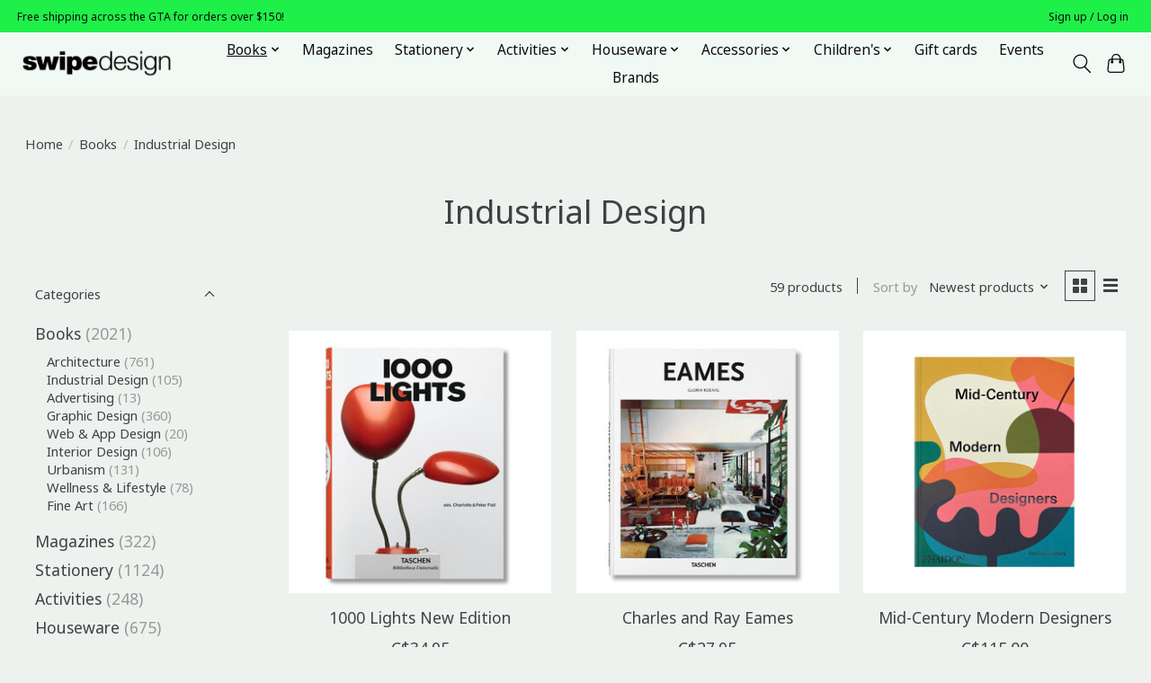

--- FILE ---
content_type: text/html;charset=utf-8
request_url: https://www.swipeonlineshop.com/books/industrial-design/
body_size: 13852
content:
<!DOCTYPE html>
<html lang="us">
  <head>
    <meta charset="utf-8"/>
<!-- [START] 'blocks/head.rain' -->
<!--

  (c) 2008-2026 Lightspeed Netherlands B.V.
  http://www.lightspeedhq.com
  Generated: 20-01-2026 @ 09:27:52

-->
<link rel="canonical" href="https://www.swipeonlineshop.com/books/industrial-design/"/>
<link rel="next" href="https://www.swipeonlineshop.com/books/industrial-design/page2.html"/>
<link rel="alternate" href="https://www.swipeonlineshop.com/index.rss" type="application/rss+xml" title="New products"/>
<meta name="robots" content="noodp,noydir"/>
<meta name="google-site-verification" content="OcYG6ymdMdO5P0HOMMJ0Eu06RQGpGhG85LMW6dMMSCk"/>
<meta property="og:url" content="https://www.swipeonlineshop.com/books/industrial-design/?source=facebook"/>
<meta property="og:site_name" content="Swipe Design"/>
<meta property="og:title" content="Industrial Design"/>
<meta property="og:description" content="Books + Objects"/>
<script src="https://apps.elfsight.com/p/platform.js"></script>
<script>
<!-- Google tag (gtag.js) -->
<script async src="https://www.googletagmanager.com/gtag/js?id=G-J76FT4T1HQ"></script>
<script>
    window.dataLayer = window.dataLayer || [];
    function gtag(){dataLayer.push(arguments);}
    gtag('js', new Date());

    gtag('config', 'G-J76FT4T1HQ');
</script>
</script>
<!--[if lt IE 9]>
<script src="https://cdn.shoplightspeed.com/assets/html5shiv.js?2025-02-20"></script>
<![endif]-->
<!-- [END] 'blocks/head.rain' -->
    
    
    <title>Industrial Design - Swipe Design</title>
    <meta name="description" content="Books + Objects" />
    <meta name="keywords" content="Industrial, Design, Swipe Design, bookstore, toronto, toronto bookstore, design books, graphic design, architecture, gift shop, gift store, 401 Richmond, Swipe Design books + objects" />
    <meta http-equiv="X-UA-Compatible" content="IE=edge">
    <meta name="viewport" content="width=device-width, initial-scale=1">
    <meta name="apple-mobile-web-app-capable" content="yes">
    <meta name="apple-mobile-web-app-status-bar-style" content="black">
    
    <script>document.getElementsByTagName("html")[0].className += " js";</script>

    <link rel="shortcut icon" href="https://cdn.shoplightspeed.com/shops/634453/themes/13296/v/944176/assets/favicon.png?20240415155723" type="image/x-icon" />
    <link href='//fonts.googleapis.com/css?family=Noto%20Sans:400,300,600&display=swap' rel='stylesheet' type='text/css'>
    <link href='//fonts.googleapis.com/css?family=Noto%20Sans:400,300,600&display=swap' rel='stylesheet' type='text/css'>
    <link rel="stylesheet" href="https://cdn.shoplightspeed.com/assets/gui-2-0.css?2025-02-20" />
    <link rel="stylesheet" href="https://cdn.shoplightspeed.com/assets/gui-responsive-2-0.css?2025-02-20" />
    <link id="lightspeedframe" rel="stylesheet" href="https://cdn.shoplightspeed.com/shops/634453/themes/13296/assets/style.css?2025121123143420210104183204" />
    <!-- browsers not supporting CSS variables -->
    <script>
      if(!('CSS' in window) || !CSS.supports('color', 'var(--color-var)')) {var cfStyle = document.getElementById('lightspeedframe');if(cfStyle) {var href = cfStyle.getAttribute('href');href = href.replace('style.css', 'style-fallback.css');cfStyle.setAttribute('href', href);}}
    </script>
    <link rel="stylesheet" href="https://cdn.shoplightspeed.com/shops/634453/themes/13296/assets/settings.css?2025121123143420210104183204" />
    <link rel="stylesheet" href="https://cdn.shoplightspeed.com/shops/634453/themes/13296/assets/custom.css?2025121123143420210104183204" />

    <script src="https://cdn.shoplightspeed.com/assets/jquery-3-7-1.js?2025-02-20"></script>
    <script src="https://cdn.shoplightspeed.com/assets/jquery-ui-1-14-1.js?2025-02-20"></script>

  </head>
  <body>
    
          <header class="main-header main-header--mobile js-main-header position-relative">
  <div class="main-header__top-section">
    <div class="main-header__nav-grid justify-between@md container max-width-lg text-xs padding-y-xxs">
      <div>Free shipping across the GTA for orders over $150! </div>
      <ul class="main-header__list flex-grow flex-basis-0 justify-end@md display@md">        
                
                        <li class="main-header__item"><a href="https://www.swipeonlineshop.com/account/" class="main-header__link" title="My account">Sign up / Log in</a></li>
      </ul>
    </div>
  </div>
  <div class="main-header__mobile-content container max-width-lg">
          <a href="https://www.swipeonlineshop.com/" class="main-header__logo" title="Swipe Design">
        <img src="https://cdn.shoplightspeed.com/shops/634453/themes/13296/v/944471/assets/logo.png?20240416173755" alt="Swipe Design">
              </a>
        
    <div class="flex items-center">
            <button class="reset main-header__mobile-btn js-tab-focus" aria-controls="cartDrawer">
        <svg class="icon" viewBox="0 0 24 25" fill="none"><title>Toggle cart</title><path d="M2.90171 9.65153C3.0797 8.00106 4.47293 6.75 6.13297 6.75H17.867C19.527 6.75 20.9203 8.00105 21.0982 9.65153L22.1767 19.6515C22.3839 21.5732 20.8783 23.25 18.9454 23.25H5.05454C3.1217 23.25 1.61603 21.5732 1.82328 19.6515L2.90171 9.65153Z" stroke="currentColor" stroke-width="1.5" fill="none"/>
        <path d="M7.19995 9.6001V5.7001C7.19995 2.88345 9.4833 0.600098 12.3 0.600098C15.1166 0.600098 17.4 2.88345 17.4 5.7001V9.6001" stroke="currentColor" stroke-width="1.5" fill="none"/>
        <circle cx="7.19996" cy="10.2001" r="1.8" fill="currentColor"/>
        <ellipse cx="17.4" cy="10.2001" rx="1.8" ry="1.8" fill="currentColor"/></svg>
        <span class="sr-only">Cart</span>
              </button>

      <button class="reset anim-menu-btn js-anim-menu-btn main-header__nav-control js-tab-focus" aria-label="Toggle menu">
        <i class="anim-menu-btn__icon anim-menu-btn__icon--close" aria-hidden="true"></i>
      </button>
    </div>
  </div>

  <div class="main-header__nav" role="navigation">
    <div class="main-header__nav-grid justify-between@md container max-width-lg">
      <div class="main-header__nav-logo-wrapper flex-shrink-0">
        
                  <a href="https://www.swipeonlineshop.com/" class="main-header__logo" title="Swipe Design">
            <img src="https://cdn.shoplightspeed.com/shops/634453/themes/13296/v/944471/assets/logo.png?20240416173755" alt="Swipe Design">
                      </a>
              </div>
      
      <form action="https://www.swipeonlineshop.com/search/" method="get" role="search" class="padding-y-md hide@md">
        <label class="sr-only" for="searchInputMobile">Search</label>
        <input class="header-v3__nav-form-control form-control width-100%" value="" autocomplete="off" type="search" name="q" id="searchInputMobile" placeholder="Search...">
      </form>

      <ul class="main-header__list flex-grow flex-basis-0 flex-wrap justify-center@md">
        
        
                <li class="main-header__item js-main-nav__item">
          <a class="main-header__link js-main-nav__control" href="https://www.swipeonlineshop.com/books/" aria-current="page">
            <span>Books</span>            <svg class="main-header__dropdown-icon icon" viewBox="0 0 16 16"><polygon fill="currentColor" points="8,11.4 2.6,6 4,4.6 8,8.6 12,4.6 13.4,6 "></polygon></svg>                        <i class="main-header__arrow-icon" aria-hidden="true">
              <svg class="icon" viewBox="0 0 16 16">
                <g class="icon__group" fill="none" stroke="currentColor" stroke-linecap="square" stroke-miterlimit="10" stroke-width="2">
                  <path d="M2 2l12 12" />
                  <path d="M14 2L2 14" />
                </g>
              </svg>
            </i>
                        
          </a>
                    <ul class="main-header__dropdown">
            <li class="main-header__dropdown-item"><a href="https://www.swipeonlineshop.com/books/" class="main-header__dropdown-link hide@md" aria-current="page">All Books</a></li>
                        <li class="main-header__dropdown-item js-main-nav__item position-relative">
              <a class="main-header__dropdown-link js-main-nav__control flex justify-between " href="https://www.swipeonlineshop.com/books/architecture/">
                Architecture
                <svg class="dropdown__desktop-icon icon" aria-hidden="true" viewBox="0 0 12 12"><polyline stroke-width="1" stroke="currentColor" fill="none" stroke-linecap="round" stroke-linejoin="round" points="3.5 0.5 9.5 6 3.5 11.5"></polyline></svg>                                <i class="main-header__arrow-icon" aria-hidden="true">
                  <svg class="icon" viewBox="0 0 16 16">
                    <g class="icon__group" fill="none" stroke="currentColor" stroke-linecap="square" stroke-miterlimit="10" stroke-width="2">
                      <path d="M2 2l12 12" />
                      <path d="M14 2L2 14" />
                    </g>
                  </svg>
                </i>
                              </a>

                            <ul class="main-header__dropdown">
                <li><a href="https://www.swipeonlineshop.com/books/architecture/" class="main-header__dropdown-link hide@md">All Architecture</a></li>
                                <li><a class="main-header__dropdown-link" href="https://www.swipeonlineshop.com/books/architecture/sustainable/">Sustainable</a></li>
                                <li><a class="main-header__dropdown-link" href="https://www.swipeonlineshop.com/books/architecture/technical/">Technical</a></li>
                                <li><a class="main-header__dropdown-link" href="https://www.swipeonlineshop.com/books/architecture/monograph/">Monograph</a></li>
                                <li><a class="main-header__dropdown-link" href="https://www.swipeonlineshop.com/books/architecture/history/">History</a></li>
                                <li><a class="main-header__dropdown-link" href="https://www.swipeonlineshop.com/books/architecture/material/">Material</a></li>
                              </ul>
                          </li>
                        <li class="main-header__dropdown-item">
              <a class="main-header__dropdown-link" href="https://www.swipeonlineshop.com/books/industrial-design/" aria-current="page">
                Industrial Design
                                              </a>

                          </li>
                        <li class="main-header__dropdown-item">
              <a class="main-header__dropdown-link" href="https://www.swipeonlineshop.com/books/advertising/">
                Advertising
                                              </a>

                          </li>
                        <li class="main-header__dropdown-item js-main-nav__item position-relative">
              <a class="main-header__dropdown-link js-main-nav__control flex justify-between " href="https://www.swipeonlineshop.com/books/graphic-design/">
                Graphic Design
                <svg class="dropdown__desktop-icon icon" aria-hidden="true" viewBox="0 0 12 12"><polyline stroke-width="1" stroke="currentColor" fill="none" stroke-linecap="round" stroke-linejoin="round" points="3.5 0.5 9.5 6 3.5 11.5"></polyline></svg>                                <i class="main-header__arrow-icon" aria-hidden="true">
                  <svg class="icon" viewBox="0 0 16 16">
                    <g class="icon__group" fill="none" stroke="currentColor" stroke-linecap="square" stroke-miterlimit="10" stroke-width="2">
                      <path d="M2 2l12 12" />
                      <path d="M14 2L2 14" />
                    </g>
                  </svg>
                </i>
                              </a>

                            <ul class="main-header__dropdown">
                <li><a href="https://www.swipeonlineshop.com/books/graphic-design/" class="main-header__dropdown-link hide@md">All Graphic Design</a></li>
                                <li><a class="main-header__dropdown-link" href="https://www.swipeonlineshop.com/books/graphic-design/colour/">Colour</a></li>
                                <li><a class="main-header__dropdown-link" href="https://www.swipeonlineshop.com/books/graphic-design/design-practice/">Design Practice</a></li>
                                <li><a class="main-header__dropdown-link" href="https://www.swipeonlineshop.com/books/graphic-design/packaging-branding/">Packaging &amp; Branding</a></li>
                                <li><a class="main-header__dropdown-link" href="https://www.swipeonlineshop.com/books/graphic-design/history/">History</a></li>
                                <li><a class="main-header__dropdown-link" href="https://www.swipeonlineshop.com/books/graphic-design/typography/">Typography</a></li>
                                <li><a class="main-header__dropdown-link" href="https://www.swipeonlineshop.com/books/graphic-design/monograph/">Monograph</a></li>
                              </ul>
                          </li>
                        <li class="main-header__dropdown-item">
              <a class="main-header__dropdown-link" href="https://www.swipeonlineshop.com/books/web-app-design/">
                Web &amp; App Design
                                              </a>

                          </li>
                        <li class="main-header__dropdown-item">
              <a class="main-header__dropdown-link" href="https://www.swipeonlineshop.com/books/interior-design/">
                Interior Design
                                              </a>

                          </li>
                        <li class="main-header__dropdown-item">
              <a class="main-header__dropdown-link" href="https://www.swipeonlineshop.com/books/urbanism/">
                Urbanism
                                              </a>

                          </li>
                        <li class="main-header__dropdown-item js-main-nav__item position-relative">
              <a class="main-header__dropdown-link js-main-nav__control flex justify-between " href="https://www.swipeonlineshop.com/books/wellness-lifestyle/">
                Wellness &amp; Lifestyle
                <svg class="dropdown__desktop-icon icon" aria-hidden="true" viewBox="0 0 12 12"><polyline stroke-width="1" stroke="currentColor" fill="none" stroke-linecap="round" stroke-linejoin="round" points="3.5 0.5 9.5 6 3.5 11.5"></polyline></svg>                                <i class="main-header__arrow-icon" aria-hidden="true">
                  <svg class="icon" viewBox="0 0 16 16">
                    <g class="icon__group" fill="none" stroke="currentColor" stroke-linecap="square" stroke-miterlimit="10" stroke-width="2">
                      <path d="M2 2l12 12" />
                      <path d="M14 2L2 14" />
                    </g>
                  </svg>
                </i>
                              </a>

                            <ul class="main-header__dropdown">
                <li><a href="https://www.swipeonlineshop.com/books/wellness-lifestyle/" class="main-header__dropdown-link hide@md">All Wellness &amp; Lifestyle</a></li>
                                <li><a class="main-header__dropdown-link" href="https://www.swipeonlineshop.com/books/wellness-lifestyle/food-drink/">Food &amp; Drink</a></li>
                                <li><a class="main-header__dropdown-link" href="https://www.swipeonlineshop.com/books/wellness-lifestyle/gardening/">Gardening</a></li>
                              </ul>
                          </li>
                        <li class="main-header__dropdown-item js-main-nav__item position-relative">
              <a class="main-header__dropdown-link js-main-nav__control flex justify-between " href="https://www.swipeonlineshop.com/books/fine-art/">
                Fine Art
                <svg class="dropdown__desktop-icon icon" aria-hidden="true" viewBox="0 0 12 12"><polyline stroke-width="1" stroke="currentColor" fill="none" stroke-linecap="round" stroke-linejoin="round" points="3.5 0.5 9.5 6 3.5 11.5"></polyline></svg>                                <i class="main-header__arrow-icon" aria-hidden="true">
                  <svg class="icon" viewBox="0 0 16 16">
                    <g class="icon__group" fill="none" stroke="currentColor" stroke-linecap="square" stroke-miterlimit="10" stroke-width="2">
                      <path d="M2 2l12 12" />
                      <path d="M14 2L2 14" />
                    </g>
                  </svg>
                </i>
                              </a>

                            <ul class="main-header__dropdown">
                <li><a href="https://www.swipeonlineshop.com/books/fine-art/" class="main-header__dropdown-link hide@md">All Fine Art</a></li>
                                <li><a class="main-header__dropdown-link" href="https://www.swipeonlineshop.com/books/fine-art/illustration/">Illustration</a></li>
                              </ul>
                          </li>
                      </ul>
                  </li>
                <li class="main-header__item">
          <a class="main-header__link" href="https://www.swipeonlineshop.com/magazines/">
            Magazines                                    
          </a>
                  </li>
                <li class="main-header__item js-main-nav__item">
          <a class="main-header__link js-main-nav__control" href="https://www.swipeonlineshop.com/stationery/">
            <span>Stationery</span>            <svg class="main-header__dropdown-icon icon" viewBox="0 0 16 16"><polygon fill="currentColor" points="8,11.4 2.6,6 4,4.6 8,8.6 12,4.6 13.4,6 "></polygon></svg>                        <i class="main-header__arrow-icon" aria-hidden="true">
              <svg class="icon" viewBox="0 0 16 16">
                <g class="icon__group" fill="none" stroke="currentColor" stroke-linecap="square" stroke-miterlimit="10" stroke-width="2">
                  <path d="M2 2l12 12" />
                  <path d="M14 2L2 14" />
                </g>
              </svg>
            </i>
                        
          </a>
                    <ul class="main-header__dropdown">
            <li class="main-header__dropdown-item"><a href="https://www.swipeonlineshop.com/stationery/" class="main-header__dropdown-link hide@md">All Stationery</a></li>
                        <li class="main-header__dropdown-item js-main-nav__item position-relative">
              <a class="main-header__dropdown-link js-main-nav__control flex justify-between " href="https://www.swipeonlineshop.com/stationery/paper/">
                Paper
                <svg class="dropdown__desktop-icon icon" aria-hidden="true" viewBox="0 0 12 12"><polyline stroke-width="1" stroke="currentColor" fill="none" stroke-linecap="round" stroke-linejoin="round" points="3.5 0.5 9.5 6 3.5 11.5"></polyline></svg>                                <i class="main-header__arrow-icon" aria-hidden="true">
                  <svg class="icon" viewBox="0 0 16 16">
                    <g class="icon__group" fill="none" stroke="currentColor" stroke-linecap="square" stroke-miterlimit="10" stroke-width="2">
                      <path d="M2 2l12 12" />
                      <path d="M14 2L2 14" />
                    </g>
                  </svg>
                </i>
                              </a>

                            <ul class="main-header__dropdown">
                <li><a href="https://www.swipeonlineshop.com/stationery/paper/" class="main-header__dropdown-link hide@md">All Paper</a></li>
                                <li><a class="main-header__dropdown-link" href="https://www.swipeonlineshop.com/stationery/paper/agendas-calendars/">Agendas &amp; Calendars</a></li>
                                <li><a class="main-header__dropdown-link" href="https://www.swipeonlineshop.com/stationery/paper/wrapping-paper/">Wrapping Paper</a></li>
                              </ul>
                          </li>
                        <li class="main-header__dropdown-item js-main-nav__item position-relative">
              <a class="main-header__dropdown-link js-main-nav__control flex justify-between " href="https://www.swipeonlineshop.com/stationery/pen-pencil/">
                Pen &amp; Pencil
                <svg class="dropdown__desktop-icon icon" aria-hidden="true" viewBox="0 0 12 12"><polyline stroke-width="1" stroke="currentColor" fill="none" stroke-linecap="round" stroke-linejoin="round" points="3.5 0.5 9.5 6 3.5 11.5"></polyline></svg>                                <i class="main-header__arrow-icon" aria-hidden="true">
                  <svg class="icon" viewBox="0 0 16 16">
                    <g class="icon__group" fill="none" stroke="currentColor" stroke-linecap="square" stroke-miterlimit="10" stroke-width="2">
                      <path d="M2 2l12 12" />
                      <path d="M14 2L2 14" />
                    </g>
                  </svg>
                </i>
                              </a>

                            <ul class="main-header__dropdown">
                <li><a href="https://www.swipeonlineshop.com/stationery/pen-pencil/" class="main-header__dropdown-link hide@md">All Pen &amp; Pencil</a></li>
                                <li><a class="main-header__dropdown-link" href="https://www.swipeonlineshop.com/stationery/pen-pencil/fountain-pen/">Fountain Pen</a></li>
                                <li><a class="main-header__dropdown-link" href="https://www.swipeonlineshop.com/stationery/pen-pencil/rollerball-pen/">Rollerball Pen</a></li>
                                <li><a class="main-header__dropdown-link" href="https://www.swipeonlineshop.com/stationery/pen-pencil/ballpoint-pen/">Ballpoint Pen</a></li>
                                <li><a class="main-header__dropdown-link" href="https://www.swipeonlineshop.com/stationery/pen-pencil/mechanical-pencil/">Mechanical Pencil</a></li>
                                <li><a class="main-header__dropdown-link" href="https://www.swipeonlineshop.com/stationery/pen-pencil/pencil/">Pencil</a></li>
                                <li><a class="main-header__dropdown-link" href="https://www.swipeonlineshop.com/stationery/pen-pencil/art-supplies/">Art Supplies</a></li>
                              </ul>
                          </li>
                        <li class="main-header__dropdown-item js-main-nav__item position-relative">
              <a class="main-header__dropdown-link js-main-nav__control flex justify-between " href="https://www.swipeonlineshop.com/stationery/writing-supply/">
                Writing Supply
                <svg class="dropdown__desktop-icon icon" aria-hidden="true" viewBox="0 0 12 12"><polyline stroke-width="1" stroke="currentColor" fill="none" stroke-linecap="round" stroke-linejoin="round" points="3.5 0.5 9.5 6 3.5 11.5"></polyline></svg>                                <i class="main-header__arrow-icon" aria-hidden="true">
                  <svg class="icon" viewBox="0 0 16 16">
                    <g class="icon__group" fill="none" stroke="currentColor" stroke-linecap="square" stroke-miterlimit="10" stroke-width="2">
                      <path d="M2 2l12 12" />
                      <path d="M14 2L2 14" />
                    </g>
                  </svg>
                </i>
                              </a>

                            <ul class="main-header__dropdown">
                <li><a href="https://www.swipeonlineshop.com/stationery/writing-supply/" class="main-header__dropdown-link hide@md">All Writing Supply</a></li>
                                <li><a class="main-header__dropdown-link" href="https://www.swipeonlineshop.com/stationery/writing-supply/refill/">Refill</a></li>
                                <li><a class="main-header__dropdown-link" href="https://www.swipeonlineshop.com/stationery/writing-supply/eraser/">Eraser</a></li>
                                <li><a class="main-header__dropdown-link" href="https://www.swipeonlineshop.com/stationery/writing-supply/sharpener/">Sharpener</a></li>
                                <li><a class="main-header__dropdown-link" href="https://www.swipeonlineshop.com/stationery/writing-supply/pen-holder/">Pen holder</a></li>
                              </ul>
                          </li>
                        <li class="main-header__dropdown-item">
              <a class="main-header__dropdown-link" href="https://www.swipeonlineshop.com/stationery/desk-supply/">
                Desk Supply
                                              </a>

                          </li>
                      </ul>
                  </li>
                <li class="main-header__item js-main-nav__item">
          <a class="main-header__link js-main-nav__control" href="https://www.swipeonlineshop.com/activities/">
            <span>Activities</span>            <svg class="main-header__dropdown-icon icon" viewBox="0 0 16 16"><polygon fill="currentColor" points="8,11.4 2.6,6 4,4.6 8,8.6 12,4.6 13.4,6 "></polygon></svg>                        <i class="main-header__arrow-icon" aria-hidden="true">
              <svg class="icon" viewBox="0 0 16 16">
                <g class="icon__group" fill="none" stroke="currentColor" stroke-linecap="square" stroke-miterlimit="10" stroke-width="2">
                  <path d="M2 2l12 12" />
                  <path d="M14 2L2 14" />
                </g>
              </svg>
            </i>
                        
          </a>
                    <ul class="main-header__dropdown">
            <li class="main-header__dropdown-item"><a href="https://www.swipeonlineshop.com/activities/" class="main-header__dropdown-link hide@md">All Activities</a></li>
                        <li class="main-header__dropdown-item">
              <a class="main-header__dropdown-link" href="https://www.swipeonlineshop.com/activities/puzzles/">
                Puzzles
                                              </a>

                          </li>
                        <li class="main-header__dropdown-item">
              <a class="main-header__dropdown-link" href="https://www.swipeonlineshop.com/activities/game/">
                Game
                                              </a>

                          </li>
                        <li class="main-header__dropdown-item">
              <a class="main-header__dropdown-link" href="https://www.swipeonlineshop.com/activities/activity/">
                Activity
                                              </a>

                          </li>
                        <li class="main-header__dropdown-item">
              <a class="main-header__dropdown-link" href="https://www.swipeonlineshop.com/activities/outdoor/">
                Outdoor
                                              </a>

                          </li>
                      </ul>
                  </li>
                <li class="main-header__item js-main-nav__item">
          <a class="main-header__link js-main-nav__control" href="https://www.swipeonlineshop.com/houseware/">
            <span>Houseware</span>            <svg class="main-header__dropdown-icon icon" viewBox="0 0 16 16"><polygon fill="currentColor" points="8,11.4 2.6,6 4,4.6 8,8.6 12,4.6 13.4,6 "></polygon></svg>                        <i class="main-header__arrow-icon" aria-hidden="true">
              <svg class="icon" viewBox="0 0 16 16">
                <g class="icon__group" fill="none" stroke="currentColor" stroke-linecap="square" stroke-miterlimit="10" stroke-width="2">
                  <path d="M2 2l12 12" />
                  <path d="M14 2L2 14" />
                </g>
              </svg>
            </i>
                        
          </a>
                    <ul class="main-header__dropdown">
            <li class="main-header__dropdown-item"><a href="https://www.swipeonlineshop.com/houseware/" class="main-header__dropdown-link hide@md">All Houseware</a></li>
                        <li class="main-header__dropdown-item">
              <a class="main-header__dropdown-link" href="https://www.swipeonlineshop.com/houseware/housewares/">
                Housewares
                                              </a>

                          </li>
                        <li class="main-header__dropdown-item js-main-nav__item position-relative">
              <a class="main-header__dropdown-link js-main-nav__control flex justify-between " href="https://www.swipeonlineshop.com/houseware/kitchen/">
                Kitchen
                <svg class="dropdown__desktop-icon icon" aria-hidden="true" viewBox="0 0 12 12"><polyline stroke-width="1" stroke="currentColor" fill="none" stroke-linecap="round" stroke-linejoin="round" points="3.5 0.5 9.5 6 3.5 11.5"></polyline></svg>                                <i class="main-header__arrow-icon" aria-hidden="true">
                  <svg class="icon" viewBox="0 0 16 16">
                    <g class="icon__group" fill="none" stroke="currentColor" stroke-linecap="square" stroke-miterlimit="10" stroke-width="2">
                      <path d="M2 2l12 12" />
                      <path d="M14 2L2 14" />
                    </g>
                  </svg>
                </i>
                              </a>

                            <ul class="main-header__dropdown">
                <li><a href="https://www.swipeonlineshop.com/houseware/kitchen/" class="main-header__dropdown-link hide@md">All Kitchen</a></li>
                                <li><a class="main-header__dropdown-link" href="https://www.swipeonlineshop.com/houseware/kitchen/tableware/">Tableware</a></li>
                                <li><a class="main-header__dropdown-link" href="https://www.swipeonlineshop.com/houseware/kitchen/drinkware/">Drinkware</a></li>
                                <li><a class="main-header__dropdown-link" href="https://www.swipeonlineshop.com/houseware/kitchen/barware-accessories/">Barware &amp; Accessories</a></li>
                                <li><a class="main-header__dropdown-link" href="https://www.swipeonlineshop.com/houseware/kitchen/kettle-teapot-pour-over/">Kettle, Teapot &amp; Pour Over</a></li>
                                <li><a class="main-header__dropdown-link" href="https://www.swipeonlineshop.com/houseware/kitchen/portable-food-drink/">Portable Food/Drink</a></li>
                              </ul>
                          </li>
                        <li class="main-header__dropdown-item js-main-nav__item position-relative">
              <a class="main-header__dropdown-link js-main-nav__control flex justify-between " href="https://www.swipeonlineshop.com/houseware/storage-decor/">
                Storage &amp; Decor
                <svg class="dropdown__desktop-icon icon" aria-hidden="true" viewBox="0 0 12 12"><polyline stroke-width="1" stroke="currentColor" fill="none" stroke-linecap="round" stroke-linejoin="round" points="3.5 0.5 9.5 6 3.5 11.5"></polyline></svg>                                <i class="main-header__arrow-icon" aria-hidden="true">
                  <svg class="icon" viewBox="0 0 16 16">
                    <g class="icon__group" fill="none" stroke="currentColor" stroke-linecap="square" stroke-miterlimit="10" stroke-width="2">
                      <path d="M2 2l12 12" />
                      <path d="M14 2L2 14" />
                    </g>
                  </svg>
                </i>
                              </a>

                            <ul class="main-header__dropdown">
                <li><a href="https://www.swipeonlineshop.com/houseware/storage-decor/" class="main-header__dropdown-link hide@md">All Storage &amp; Decor</a></li>
                                <li><a class="main-header__dropdown-link" href="https://www.swipeonlineshop.com/houseware/storage-decor/clocks/">Clocks</a></li>
                              </ul>
                          </li>
                        <li class="main-header__dropdown-item">
              <a class="main-header__dropdown-link" href="https://www.swipeonlineshop.com/houseware/indoor-plant-garden-care/">
                Indoor Plant &amp; Garden Care
                                              </a>

                          </li>
                      </ul>
                  </li>
                <li class="main-header__item js-main-nav__item">
          <a class="main-header__link js-main-nav__control" href="https://www.swipeonlineshop.com/accessories/">
            <span>Accessories</span>            <svg class="main-header__dropdown-icon icon" viewBox="0 0 16 16"><polygon fill="currentColor" points="8,11.4 2.6,6 4,4.6 8,8.6 12,4.6 13.4,6 "></polygon></svg>                        <i class="main-header__arrow-icon" aria-hidden="true">
              <svg class="icon" viewBox="0 0 16 16">
                <g class="icon__group" fill="none" stroke="currentColor" stroke-linecap="square" stroke-miterlimit="10" stroke-width="2">
                  <path d="M2 2l12 12" />
                  <path d="M14 2L2 14" />
                </g>
              </svg>
            </i>
                        
          </a>
                    <ul class="main-header__dropdown">
            <li class="main-header__dropdown-item"><a href="https://www.swipeonlineshop.com/accessories/" class="main-header__dropdown-link hide@md">All Accessories</a></li>
                        <li class="main-header__dropdown-item">
              <a class="main-header__dropdown-link" href="https://www.swipeonlineshop.com/accessories/glasses/">
                Glasses
                                              </a>

                          </li>
                        <li class="main-header__dropdown-item">
              <a class="main-header__dropdown-link" href="https://www.swipeonlineshop.com/accessories/bag-backpack/">
                Bag &amp; Backpack
                                              </a>

                          </li>
                        <li class="main-header__dropdown-item">
              <a class="main-header__dropdown-link" href="https://www.swipeonlineshop.com/accessories/purse-wallet/">
                Purse &amp; Wallet
                                              </a>

                          </li>
                        <li class="main-header__dropdown-item js-main-nav__item position-relative">
              <a class="main-header__dropdown-link js-main-nav__control flex justify-between " href="https://www.swipeonlineshop.com/accessories/jewelry/">
                Jewelry
                <svg class="dropdown__desktop-icon icon" aria-hidden="true" viewBox="0 0 12 12"><polyline stroke-width="1" stroke="currentColor" fill="none" stroke-linecap="round" stroke-linejoin="round" points="3.5 0.5 9.5 6 3.5 11.5"></polyline></svg>                                <i class="main-header__arrow-icon" aria-hidden="true">
                  <svg class="icon" viewBox="0 0 16 16">
                    <g class="icon__group" fill="none" stroke="currentColor" stroke-linecap="square" stroke-miterlimit="10" stroke-width="2">
                      <path d="M2 2l12 12" />
                      <path d="M14 2L2 14" />
                    </g>
                  </svg>
                </i>
                              </a>

                            <ul class="main-header__dropdown">
                <li><a href="https://www.swipeonlineshop.com/accessories/jewelry/" class="main-header__dropdown-link hide@md">All Jewelry</a></li>
                                <li><a class="main-header__dropdown-link" href="https://www.swipeonlineshop.com/accessories/jewelry/ring/">Ring</a></li>
                                <li><a class="main-header__dropdown-link" href="https://www.swipeonlineshop.com/accessories/jewelry/earring/">Earring</a></li>
                                <li><a class="main-header__dropdown-link" href="https://www.swipeonlineshop.com/accessories/jewelry/necklace/">Necklace</a></li>
                                <li><a class="main-header__dropdown-link" href="https://www.swipeonlineshop.com/accessories/jewelry/bracelet/">Bracelet</a></li>
                                <li><a class="main-header__dropdown-link" href="https://www.swipeonlineshop.com/accessories/jewelry/cufflink/">Cufflink</a></li>
                              </ul>
                          </li>
                        <li class="main-header__dropdown-item">
              <a class="main-header__dropdown-link" href="https://www.swipeonlineshop.com/accessories/watch/">
                Watch
                                              </a>

                          </li>
                        <li class="main-header__dropdown-item js-main-nav__item position-relative">
              <a class="main-header__dropdown-link js-main-nav__control flex justify-between " href="https://www.swipeonlineshop.com/accessories/novelty/">
                Novelty
                <svg class="dropdown__desktop-icon icon" aria-hidden="true" viewBox="0 0 12 12"><polyline stroke-width="1" stroke="currentColor" fill="none" stroke-linecap="round" stroke-linejoin="round" points="3.5 0.5 9.5 6 3.5 11.5"></polyline></svg>                                <i class="main-header__arrow-icon" aria-hidden="true">
                  <svg class="icon" viewBox="0 0 16 16">
                    <g class="icon__group" fill="none" stroke="currentColor" stroke-linecap="square" stroke-miterlimit="10" stroke-width="2">
                      <path d="M2 2l12 12" />
                      <path d="M14 2L2 14" />
                    </g>
                  </svg>
                </i>
                              </a>

                            <ul class="main-header__dropdown">
                <li><a href="https://www.swipeonlineshop.com/accessories/novelty/" class="main-header__dropdown-link hide@md">All Novelty</a></li>
                                <li><a class="main-header__dropdown-link" href="https://www.swipeonlineshop.com/accessories/novelty/pin/">Pin</a></li>
                                <li><a class="main-header__dropdown-link" href="https://www.swipeonlineshop.com/accessories/novelty/patch/">Patch</a></li>
                                <li><a class="main-header__dropdown-link" href="https://www.swipeonlineshop.com/accessories/novelty/sticker/">Sticker</a></li>
                              </ul>
                          </li>
                        <li class="main-header__dropdown-item js-main-nav__item position-relative">
              <a class="main-header__dropdown-link js-main-nav__control flex justify-between " href="https://www.swipeonlineshop.com/accessories/utility/">
                Utility
                <svg class="dropdown__desktop-icon icon" aria-hidden="true" viewBox="0 0 12 12"><polyline stroke-width="1" stroke="currentColor" fill="none" stroke-linecap="round" stroke-linejoin="round" points="3.5 0.5 9.5 6 3.5 11.5"></polyline></svg>                                <i class="main-header__arrow-icon" aria-hidden="true">
                  <svg class="icon" viewBox="0 0 16 16">
                    <g class="icon__group" fill="none" stroke="currentColor" stroke-linecap="square" stroke-miterlimit="10" stroke-width="2">
                      <path d="M2 2l12 12" />
                      <path d="M14 2L2 14" />
                    </g>
                  </svg>
                </i>
                              </a>

                            <ul class="main-header__dropdown">
                <li><a href="https://www.swipeonlineshop.com/accessories/utility/" class="main-header__dropdown-link hide@md">All Utility</a></li>
                                <li><a class="main-header__dropdown-link" href="https://www.swipeonlineshop.com/accessories/utility/umbrella/">Umbrella</a></li>
                                <li><a class="main-header__dropdown-link" href="https://www.swipeonlineshop.com/accessories/utility/misc/">Misc.</a></li>
                              </ul>
                          </li>
                      </ul>
                  </li>
                <li class="main-header__item js-main-nav__item">
          <a class="main-header__link js-main-nav__control" href="https://www.swipeonlineshop.com/childrens/">
            <span>Children&#039;s</span>            <svg class="main-header__dropdown-icon icon" viewBox="0 0 16 16"><polygon fill="currentColor" points="8,11.4 2.6,6 4,4.6 8,8.6 12,4.6 13.4,6 "></polygon></svg>                        <i class="main-header__arrow-icon" aria-hidden="true">
              <svg class="icon" viewBox="0 0 16 16">
                <g class="icon__group" fill="none" stroke="currentColor" stroke-linecap="square" stroke-miterlimit="10" stroke-width="2">
                  <path d="M2 2l12 12" />
                  <path d="M14 2L2 14" />
                </g>
              </svg>
            </i>
                        
          </a>
                    <ul class="main-header__dropdown">
            <li class="main-header__dropdown-item"><a href="https://www.swipeonlineshop.com/childrens/" class="main-header__dropdown-link hide@md">All Children&#039;s</a></li>
                        <li class="main-header__dropdown-item">
              <a class="main-header__dropdown-link" href="https://www.swipeonlineshop.com/childrens/game/">
                Game
                                              </a>

                          </li>
                        <li class="main-header__dropdown-item">
              <a class="main-header__dropdown-link" href="https://www.swipeonlineshop.com/childrens/toy/">
                Toy
                                              </a>

                          </li>
                        <li class="main-header__dropdown-item">
              <a class="main-header__dropdown-link" href="https://www.swipeonlineshop.com/childrens/book/">
                Book
                                              </a>

                          </li>
                        <li class="main-header__dropdown-item">
              <a class="main-header__dropdown-link" href="https://www.swipeonlineshop.com/childrens/activity/">
                Activity
                                              </a>

                          </li>
                      </ul>
                  </li>
        
                <li class="main-header__item">
            <a class="main-header__link" href="https://www.swipeonlineshop.com/giftcard/" >Gift cards</a>
        </li>
        
                              <li class="main-header__item">
              <a class="main-header__link" href="https://www.swipeonlineshop.com/blogs/events/">Events</a>
            </li>
                  
                              <li class="main-header__item">
              <a class="main-header__link" href="https://www.swipeonlineshop.com/brands/">Brands</a>
            </li>
                  
                
        <li class="main-header__item hide@md">
          <ul class="main-header__list main-header__list--mobile-items">        
            
                                    <li class="main-header__item"><a href="https://www.swipeonlineshop.com/account/" class="main-header__link" title="My account">Sign up / Log in</a></li>
          </ul>
        </li>
        
      </ul>

      <ul class="main-header__list flex-shrink-0 justify-end@md display@md">
        <li class="main-header__item">
          
          <button class="reset switch-icon main-header__link main-header__link--icon js-toggle-search js-switch-icon js-tab-focus" aria-label="Toggle icon">
            <svg class="icon switch-icon__icon--a" viewBox="0 0 24 25"><title>Toggle search</title><path fill-rule="evenodd" clip-rule="evenodd" d="M17.6032 9.55171C17.6032 13.6671 14.267 17.0033 10.1516 17.0033C6.03621 17.0033 2.70001 13.6671 2.70001 9.55171C2.70001 5.4363 6.03621 2.1001 10.1516 2.1001C14.267 2.1001 17.6032 5.4363 17.6032 9.55171ZM15.2499 16.9106C13.8031 17.9148 12.0461 18.5033 10.1516 18.5033C5.20779 18.5033 1.20001 14.4955 1.20001 9.55171C1.20001 4.60787 5.20779 0.600098 10.1516 0.600098C15.0955 0.600098 19.1032 4.60787 19.1032 9.55171C19.1032 12.0591 18.0724 14.3257 16.4113 15.9507L23.2916 22.8311C23.5845 23.1239 23.5845 23.5988 23.2916 23.8917C22.9987 24.1846 22.5239 24.1846 22.231 23.8917L15.2499 16.9106Z" fill="currentColor"/></svg>

            <svg class="icon switch-icon__icon--b" viewBox="0 0 32 32"><title>Toggle search</title><g fill="none" stroke="currentColor" stroke-miterlimit="10" stroke-linecap="round" stroke-linejoin="round" stroke-width="2"><line x1="27" y1="5" x2="5" y2="27"></line><line x1="27" y1="27" x2="5" y2="5"></line></g></svg>
          </button>

        </li>
                <li class="main-header__item">
          <a href="#0" class="main-header__link main-header__link--icon" aria-controls="cartDrawer">
            <svg class="icon" viewBox="0 0 24 25" fill="none"><title>Toggle cart</title><path d="M2.90171 9.65153C3.0797 8.00106 4.47293 6.75 6.13297 6.75H17.867C19.527 6.75 20.9203 8.00105 21.0982 9.65153L22.1767 19.6515C22.3839 21.5732 20.8783 23.25 18.9454 23.25H5.05454C3.1217 23.25 1.61603 21.5732 1.82328 19.6515L2.90171 9.65153Z" stroke="currentColor" stroke-width="1.5" fill="none"/>
            <path d="M7.19995 9.6001V5.7001C7.19995 2.88345 9.4833 0.600098 12.3 0.600098C15.1166 0.600098 17.4 2.88345 17.4 5.7001V9.6001" stroke="currentColor" stroke-width="1.5" fill="none"/>
            <circle cx="7.19996" cy="10.2001" r="1.8" fill="currentColor"/>
            <ellipse cx="17.4" cy="10.2001" rx="1.8" ry="1.8" fill="currentColor"/></svg>
            <span class="sr-only">Cart</span>
                      </a>
        </li>
      </ul>
      
    	<div class="main-header__search-form bg">
        <form action="https://www.swipeonlineshop.com/search/" method="get" role="search" class="container max-width-lg">
          <label class="sr-only" for="searchInput">Search</label>
          <input class="header-v3__nav-form-control form-control width-100%" value="" autocomplete="off" type="search" name="q" id="searchInput" placeholder="Search...">
        </form>
      </div>
      
    </div>
  </div>
</header>

<div class="drawer dr-cart js-drawer" id="cartDrawer">
  <div class="drawer__content bg shadow-md flex flex-column" role="alertdialog" aria-labelledby="drawer-cart-title">
    <header class="flex items-center justify-between flex-shrink-0 padding-x-md padding-y-md">
      <h1 id="drawer-cart-title" class="text-base text-truncate">Shopping cart</h1>

      <button class="reset drawer__close-btn js-drawer__close js-tab-focus">
        <svg class="icon icon--xs" viewBox="0 0 16 16"><title>Close cart panel</title><g stroke-width="2" stroke="currentColor" fill="none" stroke-linecap="round" stroke-linejoin="round" stroke-miterlimit="10"><line x1="13.5" y1="2.5" x2="2.5" y2="13.5"></line><line x1="2.5" y1="2.5" x2="13.5" y2="13.5"></line></g></svg>
      </button>
    </header>

    <div class="drawer__body padding-x-md padding-bottom-sm js-drawer__body">
            <p class="margin-y-xxxl color-contrast-medium text-sm text-center">Your cart is currently empty</p>
          </div>

    <footer class="padding-x-md padding-y-md flex-shrink-0">
      <p class="text-sm text-center color-contrast-medium margin-bottom-sm">Safely pay with:</p>
      <p class="text-sm flex flex-wrap gap-xs text-xs@md justify-center">
                  <a href="https://www.swipeonlineshop.com/service/payment-methods/" title="PayPal">
            <img src="https://cdn.shoplightspeed.com/assets/icon-payment-paypalcp.png?2025-02-20" alt="PayPal" height="16" />
          </a>
                  <a href="https://www.swipeonlineshop.com/service/payment-methods/" title="Debit or Credit Card">
            <img src="https://cdn.shoplightspeed.com/assets/icon-payment-debitcredit.png?2025-02-20" alt="Debit or Credit Card" height="16" />
          </a>
              </p>
    </footer>
  </div>
</div>            <section class="collection-page__intro container max-width-lg">
  <div class="padding-y-lg">
    <nav class="breadcrumbs text-sm" aria-label="Breadcrumbs">
  <ol class="flex flex-wrap gap-xxs">
    <li class="breadcrumbs__item">
    	<a href="https://www.swipeonlineshop.com/" class="color-inherit text-underline-hover">Home</a>
      <span class="color-contrast-low margin-left-xxs" aria-hidden="true">/</span>
    </li>
        <li class="breadcrumbs__item">
            <a href="https://www.swipeonlineshop.com/books/" class="color-inherit text-underline-hover">Books</a>
      <span class="color-contrast-low margin-left-xxs" aria-hidden="true">/</span>
          </li>
        <li class="breadcrumbs__item" aria-current="page">
            Industrial Design
          </li>
      </ol>
</nav>  </div>
  
  <h1 class="text-center">Industrial Design</h1>

  </section>

<section class="collection-page__content padding-y-lg">
  <div class="container max-width-lg">
    <div class="margin-bottom-md hide@md no-js:is-hidden">
      <button class="btn btn--subtle width-100%" aria-controls="filter-panel">Show filters</button>
    </div>
  
    <div class="flex@md">
      <aside class="sidebar sidebar--collection-filters sidebar--colection-filters sidebar--static@md js-sidebar" data-static-class="sidebar--sticky-on-desktop" id="filter-panel" aria-labelledby="filter-panel-title">
        <div class="sidebar__panel">
          <header class="sidebar__header z-index-2">
            <h1 class="text-md text-truncate" id="filter-panel-title">Filters</h1>
      
            <button class="reset sidebar__close-btn js-sidebar__close-btn js-tab-focus">
              <svg class="icon" viewBox="0 0 16 16"><title>Close panel</title><g stroke-width="1" stroke="currentColor" fill="none" stroke-linecap="round" stroke-linejoin="round" stroke-miterlimit="10"><line x1="13.5" y1="2.5" x2="2.5" y2="13.5"></line><line x1="2.5" y1="2.5" x2="13.5" y2="13.5"></line></g></svg>
            </button>
          </header>
      		
          <form action="https://www.swipeonlineshop.com/books/industrial-design/" method="get" class="position-relative z-index-1">
            <input type="hidden" name="mode" value="grid" id="filter_form_mode" />
            <input type="hidden" name="limit" value="12" id="filter_form_limit" />
            <input type="hidden" name="sort" value="newest" id="filter_form_sort" />

            <ul class="accordion js-accordion">
                            <li class="accordion__item accordion__item--is-open js-accordion__item">
                <button class="reset accordion__header padding-y-sm padding-x-md padding-x-xs@md js-tab-focus" type="button">
                  <div>
                    <div class="text-sm@md">Categories</div>
                  </div>

                  <svg class="icon accordion__icon-arrow no-js:is-hidden" viewBox="0 0 16 16" aria-hidden="true">
                    <g class="icon__group" fill="none" stroke="currentColor" stroke-linecap="square" stroke-miterlimit="10">
                      <path d="M2 2l12 12" />
                      <path d="M14 2L2 14" />
                    </g>
                  </svg>
                </button>
            
                <div class="accordion__panel js-accordion__panel">
                  <div class="padding-top-xxxs padding-x-md padding-bottom-md padding-x-xs@md">
                    <ul class="filter__categories flex flex-column gap-xxs">
                                            <li class="filter-categories__item">
                        <a href="https://www.swipeonlineshop.com/books/" class="color-inherit text-underline-hover" aria-current="page">Books</a>
                                                <span class="filter-categories__count color-contrast-medium" aria-label="Contains  products">(2021)</span>
                        
                                                  <ul class="filter-categories__subcat text-sm padding-top-xs padding-bottom-xs padding-left-sm">
                                                          <li class="filter-categories__item">
                                <a href="https://www.swipeonlineshop.com/books/architecture/" class="color-inherit text-underline-hover">Architecture</a>
                                                                <span class="filter-categories__count color-contrast-medium" aria-label="Contains  products">(761)</span>
                                
                                                              </li>
                                                          <li class="filter-categories__item">
                                <a href="https://www.swipeonlineshop.com/books/industrial-design/" class="color-inherit text-underline-hover" aria-current="page">Industrial Design</a>
                                                                <span class="filter-categories__count color-contrast-medium" aria-label="Contains  products">(105)</span>
                                
                                                              </li>
                                                          <li class="filter-categories__item">
                                <a href="https://www.swipeonlineshop.com/books/advertising/" class="color-inherit text-underline-hover">Advertising</a>
                                                                <span class="filter-categories__count color-contrast-medium" aria-label="Contains  products">(13)</span>
                                
                                                              </li>
                                                          <li class="filter-categories__item">
                                <a href="https://www.swipeonlineshop.com/books/graphic-design/" class="color-inherit text-underline-hover">Graphic Design</a>
                                                                <span class="filter-categories__count color-contrast-medium" aria-label="Contains  products">(360)</span>
                                
                                                              </li>
                                                          <li class="filter-categories__item">
                                <a href="https://www.swipeonlineshop.com/books/web-app-design/" class="color-inherit text-underline-hover">Web &amp; App Design</a>
                                                                <span class="filter-categories__count color-contrast-medium" aria-label="Contains  products">(20)</span>
                                
                                                              </li>
                                                          <li class="filter-categories__item">
                                <a href="https://www.swipeonlineshop.com/books/interior-design/" class="color-inherit text-underline-hover">Interior Design</a>
                                                                <span class="filter-categories__count color-contrast-medium" aria-label="Contains  products">(106)</span>
                                
                                                              </li>
                                                          <li class="filter-categories__item">
                                <a href="https://www.swipeonlineshop.com/books/urbanism/" class="color-inherit text-underline-hover">Urbanism</a>
                                                                <span class="filter-categories__count color-contrast-medium" aria-label="Contains  products">(131)</span>
                                
                                                              </li>
                                                          <li class="filter-categories__item">
                                <a href="https://www.swipeonlineshop.com/books/wellness-lifestyle/" class="color-inherit text-underline-hover">Wellness &amp; Lifestyle</a>
                                                                <span class="filter-categories__count color-contrast-medium" aria-label="Contains  products">(78)</span>
                                
                                                              </li>
                                                          <li class="filter-categories__item">
                                <a href="https://www.swipeonlineshop.com/books/fine-art/" class="color-inherit text-underline-hover">Fine Art</a>
                                                                <span class="filter-categories__count color-contrast-medium" aria-label="Contains  products">(166)</span>
                                
                                                              </li>
                                                      </ul>
                                              </li>
                                            <li class="filter-categories__item">
                        <a href="https://www.swipeonlineshop.com/magazines/" class="color-inherit text-underline-hover">Magazines</a>
                                                <span class="filter-categories__count color-contrast-medium" aria-label="Contains  products">(322)</span>
                        
                                              </li>
                                            <li class="filter-categories__item">
                        <a href="https://www.swipeonlineshop.com/stationery/" class="color-inherit text-underline-hover">Stationery</a>
                                                <span class="filter-categories__count color-contrast-medium" aria-label="Contains  products">(1124)</span>
                        
                                              </li>
                                            <li class="filter-categories__item">
                        <a href="https://www.swipeonlineshop.com/activities/" class="color-inherit text-underline-hover">Activities</a>
                                                <span class="filter-categories__count color-contrast-medium" aria-label="Contains  products">(248)</span>
                        
                                              </li>
                                            <li class="filter-categories__item">
                        <a href="https://www.swipeonlineshop.com/houseware/" class="color-inherit text-underline-hover">Houseware</a>
                                                <span class="filter-categories__count color-contrast-medium" aria-label="Contains  products">(675)</span>
                        
                                              </li>
                                            <li class="filter-categories__item">
                        <a href="https://www.swipeonlineshop.com/accessories/" class="color-inherit text-underline-hover">Accessories</a>
                                                <span class="filter-categories__count color-contrast-medium" aria-label="Contains  products">(638)</span>
                        
                                              </li>
                                            <li class="filter-categories__item">
                        <a href="https://www.swipeonlineshop.com/childrens/" class="color-inherit text-underline-hover">Children&#039;s</a>
                                                <span class="filter-categories__count color-contrast-medium" aria-label="Contains  products">(257)</span>
                        
                                              </li>
                                          </ul>
                  </div>
                </div>
              </li>
                            
                            
                            <li class="accordion__item accordion__item--is-open js-accordion__item">
                <button class="reset accordion__header padding-y-sm padding-x-md padding-x-xs@md js-tab-focus" type="button">
                  <div>
                    <div class="text-sm@md">Brands</div>
                  </div>

                  <svg class="icon accordion__icon-arrow no-js:is-hidden" viewBox="0 0 16 16" aria-hidden="true">
                    <g class="icon__group" fill="none" stroke="currentColor" stroke-linecap="square" stroke-miterlimit="10">
                      <path d="M2 2l12 12" />
                      <path d="M14 2L2 14" />
                    </g>
                  </svg>
                </button>
            
                <div class="accordion__panel js-accordion__panel">
                  <div class="padding-top-xxxs padding-x-md padding-bottom-md padding-x-xs@md">
                    <ul class="filter__radio-list flex flex-column gap-xxxs">
                                            <li>
                        <input class="radio" type="radio" name="brand" id="brand-0" value="0" checked onchange="this.form.submit()">
                        <label for="brand-0">All brands</label>
                      </li>
                                            <li>
                        <input class="radio" type="radio" name="brand" id="brand-3659294" value="3659294" onchange="this.form.submit()">
                        <label for="brand-3659294">Actar Publishers</label>
                      </li>
                                            <li>
                        <input class="radio" type="radio" name="brand" id="brand-3652781" value="3652781" onchange="this.form.submit()">
                        <label for="brand-3652781">Gestalten</label>
                      </li>
                                            <li>
                        <input class="radio" type="radio" name="brand" id="brand-3659270" value="3659270" onchange="this.form.submit()">
                        <label for="brand-3659270">Hoaki Books</label>
                      </li>
                                            <li>
                        <input class="radio" type="radio" name="brand" id="brand-3516016" value="3516016" onchange="this.form.submit()">
                        <label for="brand-3516016">Phaidon</label>
                      </li>
                                            <li>
                        <input class="radio" type="radio" name="brand" id="brand-3592999" value="3592999" onchange="this.form.submit()">
                        <label for="brand-3592999">Taschen</label>
                      </li>
                                            <li>
                        <input class="radio" type="radio" name="brand" id="brand-3651117" value="3651117" onchange="this.form.submit()">
                        <label for="brand-3651117">Uitgeverij THOTH</label>
                      </li>
                                          </ul>
                  </div>
                </div>
              </li>
                          
              <li class="accordion__item accordion__item--is-open accordion__item--is-open js-accordion__item">
                <button class="reset accordion__header padding-y-sm padding-x-md padding-x-xs@md js-tab-focus" type="button">
                  <div>
                    <div class="text-sm@md">Price</div>
                  </div>

                  <svg class="icon accordion__icon-arrow no-js:is-hidden" viewBox="0 0 16 16" aria-hidden="true">
                    <g class="icon__group" fill="none" stroke="currentColor" stroke-linecap="square" stroke-miterlimit="10">
                      <path d="M2 2l12 12" />
                      <path d="M14 2L2 14" />
                    </g>
                  </svg>
                </button>
            
                <div class="accordion__panel js-accordion__panel">
                  <div class="padding-top-xxxs padding-x-md padding-bottom-md padding-x-xs@md flex justify-center">
                    <div class="slider slider--multi-value js-slider">
                      <div class="slider__range">
                        <label class="sr-only" for="slider-min-value">Price minimum value</label>
                        <input class="slider__input" type="range" id="slider-min-value" name="min" min="0" max="200" step="1" value="0" onchange="this.form.submit()">
                      </div>
                  
                      <div class="slider__range">
                        <label class="sr-only" for="slider-max-value"> Price maximum value</label>
                        <input class="slider__input" type="range" id="slider-max-value" name="max" min="0" max="200" step="1" value="200" onchange="this.form.submit()">
                      </div>
                  
                      <div class="margin-top-xs text-center text-sm" aria-hidden="true">
                        <span class="slider__value">C$<span class="js-slider__value">0</span> - C$<span class="js-slider__value">200</span></span>
                      </div>
                    </div>
                  </div>
                </div>
              </li>
          
            </ul>
          </form>
        </div>
      </aside>
      
      <main class="flex-grow padding-left-xl@md">
        <form action="https://www.swipeonlineshop.com/books/industrial-design/" method="get" class="flex gap-sm items-center justify-end margin-bottom-sm">
          <input type="hidden" name="min" value="0" id="filter_form_min" />
          <input type="hidden" name="max" value="200" id="filter_form_max" />
          <input type="hidden" name="brand" value="0" id="filter_form_brand" />
          <input type="hidden" name="limit" value="12" id="filter_form_limit" />
                    
          <p class="text-sm">59 products</p>

          <div class="separator"></div>

          <div class="flex items-baseline">
            <label class="text-sm color-contrast-medium margin-right-sm" for="select-sorting">Sort by</label>

            <div class="select inline-block js-select" data-trigger-class="reset text-sm text-underline-hover inline-flex items-center cursor-pointer js-tab-focus">
              <select name="sort" id="select-sorting" onchange="this.form.submit()">
                                  <option value="default">Default</option>
                                  <option value="popular">Most viewed</option>
                                  <option value="newest" selected="selected">Newest products</option>
                                  <option value="lowest">Lowest price</option>
                                  <option value="highest">Highest price</option>
                                  <option value="asc">Name ascending</option>
                                  <option value="desc">Name descending</option>
                              </select>

              <svg class="icon icon--xxs margin-left-xxxs" aria-hidden="true" viewBox="0 0 16 16"><polygon fill="currentColor" points="8,11.4 2.6,6 4,4.6 8,8.6 12,4.6 13.4,6 "></polygon></svg>
            </div>
          </div>

          <div class="btns btns--radio btns--grid-layout js-grid-switch__controller">
            <div>
              <input type="radio" name="mode" id="radio-grid" value="grid" checked onchange="this.form.submit()">
              <label class="btns__btn btns__btn--icon" for="radio-grid">
                <svg class="icon icon--xs" viewBox="0 0 16 16">
                  <title>Grid view</title>
                  <g>
                    <path d="M6,0H1C0.4,0,0,0.4,0,1v5c0,0.6,0.4,1,1,1h5c0.6,0,1-0.4,1-1V1C7,0.4,6.6,0,6,0z"></path>
                    <path d="M15,0h-5C9.4,0,9,0.4,9,1v5c0,0.6,0.4,1,1,1h5c0.6,0,1-0.4,1-1V1C16,0.4,15.6,0,15,0z"></path>
                    <path d="M6,9H1c-0.6,0-1,0.4-1,1v5c0,0.6,0.4,1,1,1h5c0.6,0,1-0.4,1-1v-5C7,9.4,6.6,9,6,9z"></path>
                    <path d="M15,9h-5c-0.6,0-1,0.4-1,1v5c0,0.6,0.4,1,1,1h5c0.6,0,1-0.4,1-1v-5C16,9.4,15.6,9,15,9z"></path>
                  </g>
                </svg>
              </label>
            </div>

            <div>
              <input type="radio" name="mode" id="radio-list" value="list" onchange="this.form.submit()">
              <label class="btns__btn btns__btn--icon" for="radio-list">
                <svg class="icon icon--xs" viewBox="0 0 16 16">
                  <title>List view</title>
                  <g>
                    <rect width="16" height="3"></rect>
                    <rect y="6" width="16" height="3"></rect>
                    <rect y="12" width="16" height="3"></rect>
                  </g>
                </svg>
              </label>
            </div>
          </div>
        </form>

        <div>
                    <ul class="grid gap-md">
                    <li class="col-6 col-4@md">
                  
  

<div class="prod-card">

  
  <div class="prod-card__img-wrapper">
    <a href="https://www.swipeonlineshop.com/1000-lights-new-edition.html" class="prod-card__img-link" aria-label="Taschen 1000 Lights New Edition">
      <figure class="media-wrapper media-wrapper--1:1 bg-contrast-lower">
                <img src="https://cdn.shoplightspeed.com/shops/634453/files/73510137/150x150x1/taschen-1000-lights-new-edition.jpg" 
             sizes="(min-width: 400px) 300px, 150px"
             srcset="https://cdn.shoplightspeed.com/shops/634453/files/73510137/150x150x1/taschen-1000-lights-new-edition.jpg 150w,
                     https://cdn.shoplightspeed.com/shops/634453/files/73510137/300x300x1/taschen-1000-lights-new-edition.jpg 300w,
                     https://cdn.shoplightspeed.com/shops/634453/files/73510137/600x600x1/taschen-1000-lights-new-edition.jpg 600w" 
             alt="Taschen 1000 Lights New Edition" 
             title="Taschen 1000 Lights New Edition" />
              </figure>
    </a>
                <a href="https://www.swipeonlineshop.com/cart/add/115981018/" class="btn prod-card__action-button">Add to cart</a>
              
      </div>

  <div class="padding-sm text-center">
    <h1 class="text-base margin-bottom-xs">
      <a href="https://www.swipeonlineshop.com/1000-lights-new-edition.html" class="product-card__title">
                1000 Lights New Edition
              </a>
    </h1>

    <div class="margin-bottom-xs">          
      <ins class="prod-card__price">C$34.95</ins>
    	      
                </div>
  </div>
</div>

        	</li>
                    <li class="col-6 col-4@md">
                  
  

<div class="prod-card">

  
  <div class="prod-card__img-wrapper">
    <a href="https://www.swipeonlineshop.com/charles-and-ray-eames.html" class="prod-card__img-link" aria-label="Taschen Charles and Ray Eames">
      <figure class="media-wrapper media-wrapper--1:1 bg-contrast-lower">
                <img src="https://cdn.shoplightspeed.com/shops/634453/files/73509975/150x150x1/taschen-charles-and-ray-eames.jpg" 
             sizes="(min-width: 400px) 300px, 150px"
             srcset="https://cdn.shoplightspeed.com/shops/634453/files/73509975/150x150x1/taschen-charles-and-ray-eames.jpg 150w,
                     https://cdn.shoplightspeed.com/shops/634453/files/73509975/300x300x1/taschen-charles-and-ray-eames.jpg 300w,
                     https://cdn.shoplightspeed.com/shops/634453/files/73509975/600x600x1/taschen-charles-and-ray-eames.jpg 600w" 
             alt="Taschen Charles and Ray Eames" 
             title="Taschen Charles and Ray Eames" />
              </figure>
    </a>
                <a href="https://www.swipeonlineshop.com/cart/add/115980884/" class="btn prod-card__action-button">Add to cart</a>
              
      </div>

  <div class="padding-sm text-center">
    <h1 class="text-base margin-bottom-xs">
      <a href="https://www.swipeonlineshop.com/charles-and-ray-eames.html" class="product-card__title">
                Charles and Ray Eames
              </a>
    </h1>

    <div class="margin-bottom-xs">          
      <ins class="prod-card__price">C$27.95</ins>
    	      
                </div>
  </div>
</div>

        	</li>
                    <li class="col-6 col-4@md">
                  
  

<div class="prod-card">

  
  <div class="prod-card__img-wrapper">
    <a href="https://www.swipeonlineshop.com/mid-century-modern-designers.html" class="prod-card__img-link" aria-label="Phaidon Mid-Century Modern Designers">
      <figure class="media-wrapper media-wrapper--1:1 bg-contrast-lower">
                <img src="https://cdn.shoplightspeed.com/shops/634453/files/72896876/150x150x1/phaidon-mid-century-modern-designers.jpg" 
             sizes="(min-width: 400px) 300px, 150px"
             srcset="https://cdn.shoplightspeed.com/shops/634453/files/72896876/150x150x1/phaidon-mid-century-modern-designers.jpg 150w,
                     https://cdn.shoplightspeed.com/shops/634453/files/72896876/300x300x1/phaidon-mid-century-modern-designers.jpg 300w,
                     https://cdn.shoplightspeed.com/shops/634453/files/72896876/600x600x1/phaidon-mid-century-modern-designers.jpg 600w" 
             alt="Phaidon Mid-Century Modern Designers" 
             title="Phaidon Mid-Century Modern Designers" />
              </figure>
    </a>
                <a href="https://www.swipeonlineshop.com/cart/add/115372022/" class="btn prod-card__action-button">Add to cart</a>
              
      </div>

  <div class="padding-sm text-center">
    <h1 class="text-base margin-bottom-xs">
      <a href="https://www.swipeonlineshop.com/mid-century-modern-designers.html" class="product-card__title">
                Mid-Century Modern Designers
              </a>
    </h1>

    <div class="margin-bottom-xs">          
      <ins class="prod-card__price">C$115.00</ins>
    	      
                </div>
  </div>
</div>

        	</li>
                    <li class="col-6 col-4@md">
                  
  

<div class="prod-card">

  
  <div class="prod-card__img-wrapper">
    <a href="https://www.swipeonlineshop.com/chair-500-designs-that-matter.html" class="prod-card__img-link" aria-label="Chair: 500 Designs that Matter">
      <figure class="media-wrapper media-wrapper--1:1 bg-contrast-lower">
                <img src="https://cdn.shoplightspeed.com/shops/634453/files/71968779/150x150x1/chair-500-designs-that-matter.jpg" 
             sizes="(min-width: 400px) 300px, 150px"
             srcset="https://cdn.shoplightspeed.com/shops/634453/files/71968779/150x150x1/chair-500-designs-that-matter.jpg 150w,
                     https://cdn.shoplightspeed.com/shops/634453/files/71968779/300x300x1/chair-500-designs-that-matter.jpg 300w,
                     https://cdn.shoplightspeed.com/shops/634453/files/71968779/600x600x1/chair-500-designs-that-matter.jpg 600w" 
             alt="Chair: 500 Designs that Matter" 
             title="Chair: 500 Designs that Matter" />
              </figure>
    </a>
                <a href="https://www.swipeonlineshop.com/cart/add/114434504/" class="btn prod-card__action-button">Add to cart</a>
              
      </div>

  <div class="padding-sm text-center">
    <h1 class="text-base margin-bottom-xs">
      <a href="https://www.swipeonlineshop.com/chair-500-designs-that-matter.html" class="product-card__title">
                Chair: 500 Designs that Matter
              </a>
    </h1>

    <div class="margin-bottom-xs">          
      <ins class="prod-card__price">C$29.95</ins>
    	      
                </div>
  </div>
</div>

        	</li>
                    <li class="col-6 col-4@md">
                  
  

<div class="prod-card">

  
  <div class="prod-card__img-wrapper">
    <a href="https://www.swipeonlineshop.com/the-ultimate-sneaker-book.html" class="prod-card__img-link" aria-label="The Ultimate Sneaker Book">
      <figure class="media-wrapper media-wrapper--1:1 bg-contrast-lower">
                <img src="https://cdn.shoplightspeed.com/shops/634453/files/70309007/150x150x1/the-ultimate-sneaker-book.jpg" 
             sizes="(min-width: 400px) 300px, 150px"
             srcset="https://cdn.shoplightspeed.com/shops/634453/files/70309007/150x150x1/the-ultimate-sneaker-book.jpg 150w,
                     https://cdn.shoplightspeed.com/shops/634453/files/70309007/300x300x1/the-ultimate-sneaker-book.jpg 300w,
                     https://cdn.shoplightspeed.com/shops/634453/files/70309007/600x600x1/the-ultimate-sneaker-book.jpg 600w" 
             alt="The Ultimate Sneaker Book" 
             title="The Ultimate Sneaker Book" />
              </figure>
    </a>
                <a href="https://www.swipeonlineshop.com/cart/add/112686931/" class="btn prod-card__action-button">Add to cart</a>
              
      </div>

  <div class="padding-sm text-center">
    <h1 class="text-base margin-bottom-xs">
      <a href="https://www.swipeonlineshop.com/the-ultimate-sneaker-book.html" class="product-card__title">
                The Ultimate Sneaker Book
              </a>
    </h1>

    <div class="margin-bottom-xs">          
      <ins class="prod-card__price">C$43.95</ins>
    	      
                </div>
  </div>
</div>

        	</li>
                    <li class="col-6 col-4@md">
                  
  

<div class="prod-card">

  
  <div class="prod-card__img-wrapper">
    <a href="https://www.swipeonlineshop.com/ishinomaki-laboratory.html" class="prod-card__img-link" aria-label="Actar Publishers Ishinomaki Laboratory: An Experiment in DIY and Design">
      <figure class="media-wrapper media-wrapper--1:1 bg-contrast-lower">
                <img src="https://cdn.shoplightspeed.com/shops/634453/files/70023579/150x150x1/actar-publishers-ishinomaki-laboratory-an-experime.jpg" 
             sizes="(min-width: 400px) 300px, 150px"
             srcset="https://cdn.shoplightspeed.com/shops/634453/files/70023579/150x150x1/actar-publishers-ishinomaki-laboratory-an-experime.jpg 150w,
                     https://cdn.shoplightspeed.com/shops/634453/files/70023579/300x300x1/actar-publishers-ishinomaki-laboratory-an-experime.jpg 300w,
                     https://cdn.shoplightspeed.com/shops/634453/files/70023579/600x600x1/actar-publishers-ishinomaki-laboratory-an-experime.jpg 600w" 
             alt="Actar Publishers Ishinomaki Laboratory: An Experiment in DIY and Design" 
             title="Actar Publishers Ishinomaki Laboratory: An Experiment in DIY and Design" />
              </figure>
    </a>
                <a href="https://www.swipeonlineshop.com/cart/add/112383671/" class="btn prod-card__action-button">Add to cart</a>
              
      </div>

  <div class="padding-sm text-center">
    <h1 class="text-base margin-bottom-xs">
      <a href="https://www.swipeonlineshop.com/ishinomaki-laboratory.html" class="product-card__title">
                Ishinomaki Laboratory: An Experiment in DIY and Design
              </a>
    </h1>

    <div class="margin-bottom-xs">          
      <ins class="prod-card__price">C$63.95</ins>
    	      
                </div>
  </div>
</div>

        	</li>
                    <li class="col-6 col-4@md">
                  
  

<div class="prod-card">

  
  <div class="prod-card__img-wrapper">
    <a href="https://www.swipeonlineshop.com/paul-cocksedge-reflections.html" class="prod-card__img-link" aria-label="Paul Cocksedge: Reflections">
      <figure class="media-wrapper media-wrapper--1:1 bg-contrast-lower">
                <img src="https://cdn.shoplightspeed.com/shops/634453/files/69927269/150x150x1/paul-cocksedge-reflections.jpg" 
             sizes="(min-width: 400px) 300px, 150px"
             srcset="https://cdn.shoplightspeed.com/shops/634453/files/69927269/150x150x1/paul-cocksedge-reflections.jpg 150w,
                     https://cdn.shoplightspeed.com/shops/634453/files/69927269/300x300x1/paul-cocksedge-reflections.jpg 300w,
                     https://cdn.shoplightspeed.com/shops/634453/files/69927269/600x600x1/paul-cocksedge-reflections.jpg 600w" 
             alt="Paul Cocksedge: Reflections" 
             title="Paul Cocksedge: Reflections" />
              </figure>
    </a>
                <a href="https://www.swipeonlineshop.com/cart/add/112282580/" class="btn prod-card__action-button">Add to cart</a>
              
      </div>

  <div class="padding-sm text-center">
    <h1 class="text-base margin-bottom-xs">
      <a href="https://www.swipeonlineshop.com/paul-cocksedge-reflections.html" class="product-card__title">
                Paul Cocksedge: Reflections
              </a>
    </h1>

    <div class="margin-bottom-xs">          
      <ins class="prod-card__price">C$89.95</ins>
    	      
                </div>
  </div>
</div>

        	</li>
                    <li class="col-6 col-4@md">
                  
  

<div class="prod-card">

  
  <div class="prod-card__img-wrapper">
    <a href="https://www.swipeonlineshop.com/jasper-morrison-a-book-of-things.html" class="prod-card__img-link" aria-label="Jasper Morrison: A Book of Things">
      <figure class="media-wrapper media-wrapper--1:1 bg-contrast-lower">
                <img src="https://cdn.shoplightspeed.com/shops/634453/files/73474902/150x150x1/jasper-morrison-a-book-of-things.jpg" 
             sizes="(min-width: 400px) 300px, 150px"
             srcset="https://cdn.shoplightspeed.com/shops/634453/files/73474902/150x150x1/jasper-morrison-a-book-of-things.jpg 150w,
                     https://cdn.shoplightspeed.com/shops/634453/files/73474902/300x300x1/jasper-morrison-a-book-of-things.jpg 300w,
                     https://cdn.shoplightspeed.com/shops/634453/files/73474902/600x600x1/jasper-morrison-a-book-of-things.jpg 600w" 
             alt="Jasper Morrison: A Book of Things" 
             title="Jasper Morrison: A Book of Things" />
              </figure>
    </a>
                <a href="https://www.swipeonlineshop.com/cart/add/112158429/" class="btn prod-card__action-button">Add to cart</a>
              
      </div>

  <div class="padding-sm text-center">
    <h1 class="text-base margin-bottom-xs">
      <a href="https://www.swipeonlineshop.com/jasper-morrison-a-book-of-things.html" class="product-card__title">
                Jasper Morrison: A Book of Things
              </a>
    </h1>

    <div class="margin-bottom-xs">          
      <ins class="prod-card__price">C$68.00</ins>
    	      
                </div>
  </div>
</div>

        	</li>
                    <li class="col-6 col-4@md">
                  
  

<div class="prod-card">

  
  <div class="prod-card__img-wrapper">
    <a href="https://www.swipeonlineshop.com/sketch-artworks-by-karim-rashid.html" class="prod-card__img-link" aria-label="Sketch: Artworks by Karim Rashid">
      <figure class="media-wrapper media-wrapper--1:1 bg-contrast-lower">
                <img src="https://cdn.shoplightspeed.com/shops/634453/files/68730733/150x150x1/sketch-artworks-by-karim-rashid.jpg" 
             sizes="(min-width: 400px) 300px, 150px"
             srcset="https://cdn.shoplightspeed.com/shops/634453/files/68730733/150x150x1/sketch-artworks-by-karim-rashid.jpg 150w,
                     https://cdn.shoplightspeed.com/shops/634453/files/68730733/300x300x1/sketch-artworks-by-karim-rashid.jpg 300w,
                     https://cdn.shoplightspeed.com/shops/634453/files/68730733/600x600x1/sketch-artworks-by-karim-rashid.jpg 600w" 
             alt="Sketch: Artworks by Karim Rashid" 
             title="Sketch: Artworks by Karim Rashid" />
              </figure>
    </a>
                <a href="https://www.swipeonlineshop.com/cart/add/111002100/" class="btn prod-card__action-button">Add to cart</a>
              
      </div>

  <div class="padding-sm text-center">
    <h1 class="text-base margin-bottom-xs">
      <a href="https://www.swipeonlineshop.com/sketch-artworks-by-karim-rashid.html" class="product-card__title">
                Sketch: Artworks by Karim Rashid
              </a>
    </h1>

    <div class="margin-bottom-xs">          
      <ins class="prod-card__price">C$66.95</ins>
    	      
                </div>
  </div>
</div>

        	</li>
                    <li class="col-6 col-4@md">
                  
  

<div class="prod-card">

  
  <div class="prod-card__img-wrapper">
    <a href="https://www.swipeonlineshop.com/how-to-construct-rietveld-furniture.html" class="prod-card__img-link" aria-label="Uitgeverij THOTH How to Construct Rietveld Furniture">
      <figure class="media-wrapper media-wrapper--1:1 bg-contrast-lower">
                <img src="https://cdn.shoplightspeed.com/shops/634453/files/64975715/150x150x1/uitgeverij-thoth-how-to-construct-rietveld-furnitu.jpg" 
             sizes="(min-width: 400px) 300px, 150px"
             srcset="https://cdn.shoplightspeed.com/shops/634453/files/64975715/150x150x1/uitgeverij-thoth-how-to-construct-rietveld-furnitu.jpg 150w,
                     https://cdn.shoplightspeed.com/shops/634453/files/64975715/300x300x1/uitgeverij-thoth-how-to-construct-rietveld-furnitu.jpg 300w,
                     https://cdn.shoplightspeed.com/shops/634453/files/64975715/600x600x1/uitgeverij-thoth-how-to-construct-rietveld-furnitu.jpg 600w" 
             alt="Uitgeverij THOTH How to Construct Rietveld Furniture" 
             title="Uitgeverij THOTH How to Construct Rietveld Furniture" />
              </figure>
    </a>
                <a href="https://www.swipeonlineshop.com/cart/add/106805821/" class="btn prod-card__action-button">Add to cart</a>
              
      </div>

  <div class="padding-sm text-center">
    <h1 class="text-base margin-bottom-xs">
      <a href="https://www.swipeonlineshop.com/how-to-construct-rietveld-furniture.html" class="product-card__title">
                How to Construct Rietveld Furniture
              </a>
    </h1>

    <div class="margin-bottom-xs">          
      <ins class="prod-card__price">C$49.95</ins>
    	      
                </div>
  </div>
</div>

        	</li>
                    <li class="col-6 col-4@md">
                  
  

<div class="prod-card">

  
  <div class="prod-card__img-wrapper">
    <a href="https://www.swipeonlineshop.com/louis-poulsen-first-house-of-light.html" class="prod-card__img-link" aria-label="Phaidon Louis Poulsen: First House of Light">
      <figure class="media-wrapper media-wrapper--1:1 bg-contrast-lower">
                <img src="https://cdn.shoplightspeed.com/shops/634453/files/64072246/150x150x1/phaidon-louis-poulsen-first-house-of-light.jpg" 
             sizes="(min-width: 400px) 300px, 150px"
             srcset="https://cdn.shoplightspeed.com/shops/634453/files/64072246/150x150x1/phaidon-louis-poulsen-first-house-of-light.jpg 150w,
                     https://cdn.shoplightspeed.com/shops/634453/files/64072246/300x300x1/phaidon-louis-poulsen-first-house-of-light.jpg 300w,
                     https://cdn.shoplightspeed.com/shops/634453/files/64072246/600x600x1/phaidon-louis-poulsen-first-house-of-light.jpg 600w" 
             alt="Phaidon Louis Poulsen: First House of Light" 
             title="Phaidon Louis Poulsen: First House of Light" />
              </figure>
    </a>
                <a href="https://www.swipeonlineshop.com/cart/add/105833025/" class="btn prod-card__action-button">Add to cart</a>
              
      </div>

  <div class="padding-sm text-center">
    <h1 class="text-base margin-bottom-xs">
      <a href="https://www.swipeonlineshop.com/louis-poulsen-first-house-of-light.html" class="product-card__title">
                Louis Poulsen: First House of Light
              </a>
    </h1>

    <div class="margin-bottom-xs">          
      <ins class="prod-card__price">C$100.00</ins>
    	      
                </div>
  </div>
</div>

        	</li>
                    <li class="col-6 col-4@md">
                  
  

<div class="prod-card">

  
  <div class="prod-card__img-wrapper">
    <a href="https://www.swipeonlineshop.com/the-chieftain-and-the-chair.html" class="prod-card__img-link" aria-label="The Chieftain and the Chair">
      <figure class="media-wrapper media-wrapper--1:1 bg-contrast-lower">
                <img src="https://cdn.shoplightspeed.com/shops/634453/files/59817124/150x150x1/the-chieftain-and-the-chair.jpg" 
             sizes="(min-width: 400px) 300px, 150px"
             srcset="https://cdn.shoplightspeed.com/shops/634453/files/59817124/150x150x1/the-chieftain-and-the-chair.jpg 150w,
                     https://cdn.shoplightspeed.com/shops/634453/files/59817124/300x300x1/the-chieftain-and-the-chair.jpg 300w,
                     https://cdn.shoplightspeed.com/shops/634453/files/59817124/600x600x1/the-chieftain-and-the-chair.jpg 600w" 
             alt="The Chieftain and the Chair" 
             title="The Chieftain and the Chair" />
              </figure>
    </a>
                <a href="https://www.swipeonlineshop.com/cart/add/100852449/" class="btn prod-card__action-button">Add to cart</a>
              
      </div>

  <div class="padding-sm text-center">
    <h1 class="text-base margin-bottom-xs">
      <a href="https://www.swipeonlineshop.com/the-chieftain-and-the-chair.html" class="product-card__title">
                The Chieftain and the Chair
              </a>
    </h1>

    <div class="margin-bottom-xs">          
      <ins class="prod-card__price">C$30.56</ins>
    	      
                </div>
  </div>
</div>

        	</li>
                    </ul>
          
          					          
          <nav class="pagination margin-top-xl" aria-label="Pagination">
            <ol class="pagination__list flex flex-wrap gap-xxxs justify-center">
              <li>
                <a href="https://www.swipeonlineshop.com/" class="pagination__item pagination__item--disabled" aria-label="Go to previous page">
                  <svg class="icon margin-right-xxxs" aria-hidden="true" viewBox="0 0 16 16"><title>Previous</title><g stroke-width="1" stroke="currentColor"><polyline fill="none" stroke="currentColor" stroke-linecap="round" stroke-linejoin="round" stroke-miterlimit="10" points="9.5,3.5 5,8 9.5,12.5 "></polyline></g></svg>
                  <span>Prev</span>
                </a>
              </li>
              
                                                        
              <li class="display@sm">
                <a href="https://www.swipeonlineshop.com/books/industrial-design/" class="pagination__item pagination__item--selected" aria-label="Current Page, first page" aria-current="page">First</a>
              </li>
              
              <li class="display@sm">
                <a href="https://www.swipeonlineshop.com/books/industrial-design/page5.html" class="pagination__item" aria-label="Go to last page">Last</a>
              </li>
              
              <li>
                <a href="https://www.swipeonlineshop.com/books/industrial-design/page2.html" class="pagination__item" aria-label="Go to next page">
                  <span>Next</span>
                  <svg class="icon margin-left-xxxs" aria-hidden="true" viewBox="0 0 16 16"><title>Next</title><g stroke-width="1" stroke="currentColor"><polyline fill="none" stroke="currentColor" stroke-linecap="round" stroke-linejoin="round" stroke-miterlimit="10" points="6.5,3.5 11,8 6.5,12.5 "></polyline></g></svg>
                </a>
              </li>
            </ol>
          </nav>
					          
                  </div>
      </main>
    </div>
  </div>
</section>


<section class="container max-width-lg">
  <div class="col-md-2 sidebar" role="complementary">

    			<div class="row" role="navigation" aria-label="Categories">
				<ul>
  				    				<li class="item">
              <span class="arrow"></span>
              <a href="https://www.swipeonlineshop.com/books/" class="itemLink active" aria-current="true" title="Books">
                Books               </a>

                  						<ul class="subnav">
      						      							<li class="subitem">
                      <span class="arrow "></span>
                      <a href="https://www.swipeonlineshop.com/books/architecture/" class="subitemLink"  title="Architecture">
                        Architecture                       </a>
        							      							</li>
      						      							<li class="subitem">
                      <span class="arrow "></span>
                      <a href="https://www.swipeonlineshop.com/books/industrial-design/" class="subitemLink active" aria-current="true" title="Industrial Design">
                        Industrial Design                       </a>
        							      							</li>
      						      							<li class="subitem">
                      <span class="arrow "></span>
                      <a href="https://www.swipeonlineshop.com/books/advertising/" class="subitemLink"  title="Advertising">
                        Advertising                       </a>
        							      							</li>
      						      							<li class="subitem">
                      <span class="arrow "></span>
                      <a href="https://www.swipeonlineshop.com/books/graphic-design/" class="subitemLink"  title="Graphic Design">
                        Graphic Design                       </a>
        							      							</li>
      						      							<li class="subitem">
                      <span class="arrow "></span>
                      <a href="https://www.swipeonlineshop.com/books/web-app-design/" class="subitemLink"  title="Web &amp; App Design">
                        Web &amp; App Design                       </a>
        							      							</li>
      						      							<li class="subitem">
                      <span class="arrow "></span>
                      <a href="https://www.swipeonlineshop.com/books/interior-design/" class="subitemLink"  title="Interior Design">
                        Interior Design                       </a>
        							      							</li>
      						      							<li class="subitem">
                      <span class="arrow "></span>
                      <a href="https://www.swipeonlineshop.com/books/urbanism/" class="subitemLink"  title="Urbanism">
                        Urbanism                       </a>
        							      							</li>
      						      							<li class="subitem">
                      <span class="arrow "></span>
                      <a href="https://www.swipeonlineshop.com/books/wellness-lifestyle/" class="subitemLink"  title="Wellness &amp; Lifestyle">
                        Wellness &amp; Lifestyle                       </a>
        							      							</li>
      						      							<li class="subitem">
                      <span class="arrow "></span>
                      <a href="https://www.swipeonlineshop.com/books/fine-art/" class="subitemLink"  title="Fine Art">
                        Fine Art                       </a>
        							      							</li>
      						    						</ul>
    					    				</li>
  				    				<li class="item">
              <span class="arrow"></span>
              <a href="https://www.swipeonlineshop.com/magazines/" class="itemLink"  title="Magazines">
                Magazines               </a>

                  				</li>
  				    				<li class="item">
              <span class="arrow"></span>
              <a href="https://www.swipeonlineshop.com/stationery/" class="itemLink"  title="Stationery">
                Stationery               </a>

                  				</li>
  				    				<li class="item">
              <span class="arrow"></span>
              <a href="https://www.swipeonlineshop.com/activities/" class="itemLink"  title="Activities">
                Activities               </a>

                  				</li>
  				    				<li class="item">
              <span class="arrow"></span>
              <a href="https://www.swipeonlineshop.com/houseware/" class="itemLink"  title="Houseware">
                Houseware               </a>

                  				</li>
  				    				<li class="item">
              <span class="arrow"></span>
              <a href="https://www.swipeonlineshop.com/accessories/" class="itemLink"  title="Accessories">
                Accessories               </a>

                  				</li>
  				    				<li class="item">
              <span class="arrow"></span>
              <a href="https://www.swipeonlineshop.com/childrens/" class="itemLink"  title="Children&#039;s">
                Children&#039;s               </a>

                  				</li>
  				  			</ul>
      </div>
		  </div>
</section>      <footer class="main-footer border-top">
  <div class="container max-width-lg">

        <div class="main-footer__content padding-y-xl grid gap-md">
      <div class="col-8@lg">
        <div class="grid gap-md">
          <div class="col-6@xs col-3@md">
                        <img src="https://cdn.shoplightspeed.com/shops/634453/themes/13296/v/944471/assets/logo.png?20240416173755" class="footer-logo margin-bottom-md" alt="Swipe Design">
                        
                        <div class="main-footer__text text-component margin-bottom-md text-sm">401 Richmond Street W, Suite B04  Toronto, ON  M5V 3A8</div>
            
            <div class="main-footer__social-list flex flex-wrap gap-sm text-sm@md">
                            <a class="main-footer__social-btn" href="https://www.instagram.com/swipedesign/" target="_blank">
                <svg class="icon" viewBox="0 0 16 16"><title>Follow us on Instagram</title><g><circle fill="currentColor" cx="12.145" cy="3.892" r="0.96"></circle> <path d="M8,12c-2.206,0-4-1.794-4-4s1.794-4,4-4s4,1.794,4,4S10.206,12,8,12z M8,6C6.897,6,6,6.897,6,8 s0.897,2,2,2s2-0.897,2-2S9.103,6,8,6z"></path> <path fill="currentColor" d="M12,16H4c-2.056,0-4-1.944-4-4V4c0-2.056,1.944-4,4-4h8c2.056,0,4,1.944,4,4v8C16,14.056,14.056,16,12,16z M4,2C3.065,2,2,3.065,2,4v8c0,0.953,1.047,2,2,2h8c0.935,0,2-1.065,2-2V4c0-0.935-1.065-2-2-2H4z"></path></g></svg>
              </a>
                            
                            <a class="main-footer__social-btn" href="https://www.facebook.com/SwipeDesign/" target="_blank">
                <svg class="icon" viewBox="0 0 16 16"><title>Follow us on Facebook</title><g><path d="M16,8.048a8,8,0,1,0-9.25,7.9V10.36H4.719V8.048H6.75V6.285A2.822,2.822,0,0,1,9.771,3.173a12.2,12.2,0,0,1,1.791.156V5.3H10.554a1.155,1.155,0,0,0-1.3,1.25v1.5h2.219l-.355,2.312H9.25v5.591A8,8,0,0,0,16,8.048Z"></path></g></svg>
              </a>
                            
                            
                      
                          </div>
          </div>

                              <div class="col-6@xs col-3@md">
            <h4 class="margin-bottom-xs text-md@md">Categories</h4>
            <ul class="grid gap-xs text-sm@md">
                            <li><a class="main-footer__link" href="https://www.swipeonlineshop.com/books/" aria-current="page">Books</a></li>
                            <li><a class="main-footer__link" href="https://www.swipeonlineshop.com/magazines/">Magazines</a></li>
                            <li><a class="main-footer__link" href="https://www.swipeonlineshop.com/stationery/">Stationery</a></li>
                            <li><a class="main-footer__link" href="https://www.swipeonlineshop.com/activities/">Activities</a></li>
                            <li><a class="main-footer__link" href="https://www.swipeonlineshop.com/houseware/">Houseware</a></li>
                            <li><a class="main-footer__link" href="https://www.swipeonlineshop.com/accessories/">Accessories</a></li>
                            <li><a class="main-footer__link" href="https://www.swipeonlineshop.com/childrens/">Children&#039;s</a></li>
                          </ul>
          </div>
          					
                    <div class="col-6@xs col-3@md">
            <h4 class="margin-bottom-xs text-md@md">My account</h4>
            <ul class="grid gap-xs text-sm@md">
              
                                                <li><a class="main-footer__link" href="https://www.swipeonlineshop.com/account/" title="Register">Register</a></li>
                                                                <li><a class="main-footer__link" href="https://www.swipeonlineshop.com/account/orders/" title="My orders">My orders</a></li>
                                                                                                                                    </ul>
          </div>

                    <div class="col-6@xs col-3@md">
            <h4 class="margin-bottom-xs text-md@md">Information</h4>
            <ul class="grid gap-xs text-sm@md">
                            <li>
                <a class="main-footer__link" href="https://www.swipeonlineshop.com/service/about/" title="About Us" >
                  About Us
                </a>
              </li>
            	              <li>
                <a class="main-footer__link" href="https://www.swipeonlineshop.com/service/" title="FAQs" >
                  FAQs
                </a>
              </li>
            	              <li>
                <a class="main-footer__link" href="https://www.swipeonlineshop.com/service/shipping-returns/" title="Shipping &amp; Returns" >
                  Shipping &amp; Returns
                </a>
              </li>
            	              <li>
                <a class="main-footer__link" href="https://www.swipeonlineshop.com/service/general-terms-conditions/" title="Terms &amp; Conditions" >
                  Terms &amp; Conditions
                </a>
              </li>
            	              <li>
                <a class="main-footer__link" href="https://www.swipeonlineshop.com/service/payment-methods/" title="Payment Methods" >
                  Payment Methods
                </a>
              </li>
            	              <li>
                <a class="main-footer__link" href="https://www.swipeonlineshop.com/service/privacy-policy/" title="Privacy Policy" >
                  Privacy Policy
                </a>
              </li>
            	              <li>
                <a class="main-footer__link" href="https://www.swipeonlineshop.com/sitemap/" title="Sitemap" >
                  Sitemap
                </a>
              </li>
            	              <li>
                <a class="main-footer__link" href="https://www.swipeonlineshop.com/service/visit-us/" title="Visit Us" >
                  Visit Us
                </a>
              </li>
            	            </ul>
          </div>
        </div>
      </div>
      
                </div>
  </div>

    <div class="main-footer__colophon border-top padding-y-md">
    <div class="container max-width-lg">
      <div class="flex flex-column items-center gap-sm flex-row@md justify-between@md">
        <div class="powered-by">
          <p class="text-sm text-xs@md">© Copyright 2026 Swipe Design
                    	- Powered by
          	          		<a href="http://www.lightspeedhq.com" title="Lightspeed" target="_blank" aria-label="Powered by Lightspeed">Lightspeed</a>
          		          	          </p>
        </div>
  
        <div class="flex items-center">
                    
          <div class="payment-methods">
            <p class="text-sm flex flex-wrap gap-xs text-xs@md">
                              <a href="https://www.swipeonlineshop.com/service/payment-methods/" title="PayPal" class="payment-methods__item">
                  <img src="https://cdn.shoplightspeed.com/assets/icon-payment-paypalcp.png?2025-02-20" alt="PayPal" height="16" />
                </a>
                              <a href="https://www.swipeonlineshop.com/service/payment-methods/" title="Debit or Credit Card" class="payment-methods__item">
                  <img src="https://cdn.shoplightspeed.com/assets/icon-payment-debitcredit.png?2025-02-20" alt="Debit or Credit Card" height="16" />
                </a>
                          </p>
          </div>
          
          <ul class="main-footer__list flex flex-grow flex-basis-0 justify-end@md">        
            
                      </ul>
        </div>
      </div>
    </div>
  </div>
</footer>        <!-- [START] 'blocks/body.rain' -->
<script>
(function () {
  var s = document.createElement('script');
  s.type = 'text/javascript';
  s.async = true;
  s.src = 'https://www.swipeonlineshop.com/services/stats/pageview.js';
  ( document.getElementsByTagName('head')[0] || document.getElementsByTagName('body')[0] ).appendChild(s);
})();
</script>
  
<!-- Global site tag (gtag.js) - Google Analytics -->
<script async src="https://www.googletagmanager.com/gtag/js?id=G-J76FT4T1HQ"></script>
<script>
    window.dataLayer = window.dataLayer || [];
    function gtag(){dataLayer.push(arguments);}

        gtag('consent', 'default', {"ad_storage":"denied","ad_user_data":"denied","ad_personalization":"denied","analytics_storage":"denied","region":["AT","BE","BG","CH","GB","HR","CY","CZ","DK","EE","FI","FR","DE","EL","HU","IE","IT","LV","LT","LU","MT","NL","PL","PT","RO","SK","SI","ES","SE","IS","LI","NO","CA-QC"]});
    
    gtag('js', new Date());
    gtag('config', 'G-J76FT4T1HQ', {
        'currency': 'CAD',
                'country': 'CA'
    });

        gtag('event', 'view_item_list', {"items":[{"item_id":"9783836546768","item_name":"1000 Lights New Edition","currency":"CAD","item_brand":"Taschen","item_variant":"Default","price":34.95,"quantity":1,"item_category":"Books","item_category2":"Industrial Design"},{"item_id":"9783836560214","item_name":"Charles and Ray Eames","currency":"CAD","item_brand":"Taschen","item_variant":"Default","price":27.95,"quantity":1,"item_category":"Books","item_category2":"Industrial Design"},{"item_id":"9781838669270","item_name":"Mid-Century Modern Designers","currency":"CAD","item_brand":"Phaidon","item_variant":"Default","price":115,"quantity":1,"item_category":"Books","item_category2":"Industrial Design"},{"item_id":"9781837290543","item_name":"Chair: 500 Designs that Matter","currency":"CAD","item_brand":"","item_variant":"Default","price":29.95,"quantity":1,"item_category":"Books","item_category2":"Industrial Design"},{"item_id":"9783836597982","item_name":"The Ultimate Sneaker Book","currency":"CAD","item_brand":"","item_variant":"Default","price":43.95,"quantity":1,"item_category":"Books","item_category2":"Industrial Design"},{"item_id":"9781948765817","item_name":"Ishinomaki Laboratory: An Experiment in DIY and Design","currency":"CAD","item_brand":"Actar Publishers","item_variant":"Default","price":63.95,"quantity":1,"item_category":"Books","item_category2":"Industrial Design"},{"item_id":"9781838669485","item_name":"Paul Cocksedge: Reflections","currency":"CAD","item_brand":"","item_variant":"Default","price":89.95,"quantity":1,"item_category":"Books","item_category2":"Industrial Design"},{"item_id":"9783037787700","item_name":"Jasper Morrison: A Book of Things","currency":"CAD","item_brand":"","item_variant":"Default","price":68,"quantity":1,"item_category":"Books","item_category2":"Industrial Design"},{"item_id":"9789077174616","item_name":"Sketch: Artworks by Karim Rashid","currency":"CAD","item_brand":"","item_variant":"Default","price":66.95,"quantity":1,"item_category":"Books","item_category2":"Industrial Design"},{"item_id":"9789068682809","item_name":"How to Construct Rietveld Furniture","currency":"CAD","item_brand":"Uitgeverij THOTH","item_variant":"Default","price":49.95,"quantity":1,"item_category":"Books","item_category2":"Industrial Design"},{"item_id":"9781838667801","item_name":"Louis Poulsen: First House of Light","currency":"CAD","item_brand":"Phaidon","item_variant":"Default","price":100,"quantity":1,"item_category":"Books","item_category2":"Industrial Design"},{"item_id":"9780226550329","item_name":"The Chieftain and the Chair","currency":"CAD","item_brand":"","item_variant":"Default","price":30.56,"quantity":1,"item_category":"Books","item_category2":"Industrial Design"}]});
    </script>
<!-- [END] 'blocks/body.rain' -->
    
    <script>
    	var viewOptions = 'View options';
    </script>
		
    <script src="https://cdn.shoplightspeed.com/shops/634453/themes/13296/assets/scripts-min.js?2025121123143420210104183204"></script>
    <script src="https://cdn.shoplightspeed.com/assets/gui.js?2025-02-20"></script>
    <script src="https://cdn.shoplightspeed.com/assets/gui-responsive-2-0.js?2025-02-20"></script>
  <script>(function(){function c(){var b=a.contentDocument||a.contentWindow.document;if(b){var d=b.createElement('script');d.innerHTML="window.__CF$cv$params={r:'9c0d89d93dfadafe',t:'MTc2ODkwMTI3Mi4wMDAwMDA='};var a=document.createElement('script');a.nonce='';a.src='/cdn-cgi/challenge-platform/scripts/jsd/main.js';document.getElementsByTagName('head')[0].appendChild(a);";b.getElementsByTagName('head')[0].appendChild(d)}}if(document.body){var a=document.createElement('iframe');a.height=1;a.width=1;a.style.position='absolute';a.style.top=0;a.style.left=0;a.style.border='none';a.style.visibility='hidden';document.body.appendChild(a);if('loading'!==document.readyState)c();else if(window.addEventListener)document.addEventListener('DOMContentLoaded',c);else{var e=document.onreadystatechange||function(){};document.onreadystatechange=function(b){e(b);'loading'!==document.readyState&&(document.onreadystatechange=e,c())}}}})();</script><script defer src="https://static.cloudflareinsights.com/beacon.min.js/vcd15cbe7772f49c399c6a5babf22c1241717689176015" integrity="sha512-ZpsOmlRQV6y907TI0dKBHq9Md29nnaEIPlkf84rnaERnq6zvWvPUqr2ft8M1aS28oN72PdrCzSjY4U6VaAw1EQ==" data-cf-beacon='{"rayId":"9c0d89d93dfadafe","version":"2025.9.1","serverTiming":{"name":{"cfExtPri":true,"cfEdge":true,"cfOrigin":true,"cfL4":true,"cfSpeedBrain":true,"cfCacheStatus":true}},"token":"8247b6569c994ee1a1084456a4403cc9","b":1}' crossorigin="anonymous"></script>
</body>
</html>

--- FILE ---
content_type: text/css; charset=UTF-8
request_url: https://cdn.shoplightspeed.com/shops/634453/themes/13296/assets/settings.css?2025121123143420210104183204
body_size: 306
content:
:root {
  --color-primary: #0c0c0c;
  --color-bg: #eef2ef;
  --color-contrast-higher: #414141;
  --color-contrast-high: rgba(#414141, .75);
  --color-contrast-medium: rgba(#414141, .5);
  --color-contrast-lower: rgba(#414141, .15);
  --font-primary: Noto Sans;
  --font-headings: Noto Sans;
}
.color-contrast-medium {
  color: rgba(65, 65, 65, 0.5);
}
.color-contrast-low {
  color: rgba(65, 65, 65, 0.3);
}
.bg-contrast-lower, .bones__line, .s-tabs__list::after {
  background-color: rgba(65, 65, 65, 0.15);
}
.main-header__top-section {
  background-color: #1ef049;
  color: #0c0c0c;
}
.main-header__top-section .main-header__link, .main-header__top-section .main-header__link:hover {
  color: #0c0c0c;
}
.main-header__logo {
  height: 55px;
}
.main-header__mobile-content .main-header__logo {
  height: 41.25px;
}
.main-header__nav::before {
  height: calc(41.25px + (var(--space-xxs) *2));
}
.main-header--mobile .main-header__item:not(:last-child) {
  border-bottom: 1px solid rgba(12, 12, 12, 0.2);
}
.main-header--mobile .main-header__dropdown, .main-footer .border-top, .main-footer.border-top {
  border-top: 1px solid rgba(12, 12, 12, 0.2);
}
.btn--primary {
  background-color: #0c0c0c;
  color: #ffffff;
}
.btn--primary:hover {
  background-color: rgba(12, 12, 12, 0.65);
}
.bundle__plus {
  background-color: #0c0c0c;
  color: #ffffff;
}
body {
  background-color: #eef2ef;
  color: #414141;
}
.bg {
  background-color: #eef2ef;
}
.main-header:not(.main-header--transparent), .main-footer, .coming-soon {
  background-color: #f1f9f4;
  color: #0c0c0c;
  --color-bg: #f1f9f4;
}
.main-header__search-form.bg {
  background-color: #f1f9f4;
}
@media (min-width: 64rem) {
  .dropdown__menu, .main-header__dropdown {
    background-color: #eef2ef;
  }
  .main-header__dropdown-link {
    color: #414141;
  }
}


--- FILE ---
content_type: text/javascript;charset=utf-8
request_url: https://www.swipeonlineshop.com/services/stats/pageview.js
body_size: -413
content:
// SEOshop 20-01-2026 09:27:54